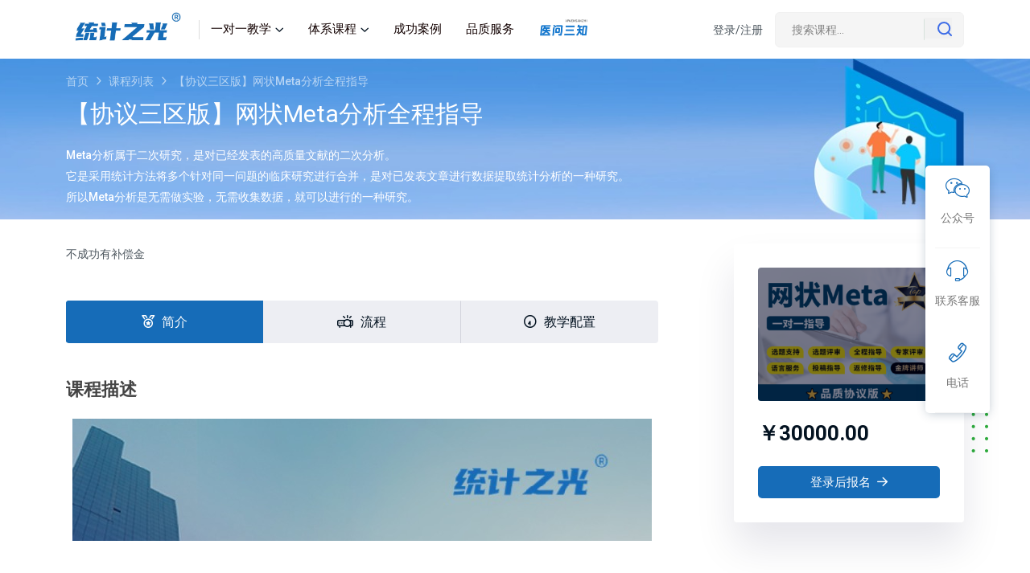

--- FILE ---
content_type: text/html; charset=UTF-8
request_url: https://www.statray.cn/course/detail/47
body_size: 11072
content:
<!doctype html>
<html class="no-js" lang="zh">
<head>
    <meta charset="utf-8">
    <meta http-equiv="x-ua-compatible" content="ie=edge">
    <title>【协议三区版】网状Meta分析全程指导 - 统计之光</title>
    <meta name="keywords" content="Meta分析,教学指导,1v1,1对1">
    <meta name="description" content="Meta分析属于二次研究，是对已经发表的高质量文献的二次分析。
它是采用统计方法将多个针对同一问题的临床研究进行合并，是对已发表文章进行数据提取统计分析的一种研究。
所以Meta分析是无需做实验，无需收集数据，就可以进行的一种研究。">
    <meta name="viewport" content="width=device-width, initial-scale=1">
    <meta name="csrf-token" content="6UhfTDOgm8eAszdQMB6a7xM3YfoabNgj9VaBpZCf">
    <!-- Place favicon.ico in the root directory -->
    <link rel="shortcut icon" type="image/x-icon" href="/assets/img/favicon.png">

    <!-- CSS here -->
    <link rel="stylesheet" href="/assets/css/bootstrap.css">
    <link rel="stylesheet" href="/assets/css/meanmenu.css">
    <link rel="stylesheet" href="/assets/css/animate.css">
    <link rel="stylesheet" href="/assets/css/owl-carousel.css">
    <link rel="stylesheet" href="/assets/css/swiper-bundle.css">
    <link rel="stylesheet" href="/assets/css/backtotop.css">
    <link rel="stylesheet" href="/assets/css/magnific-popup.css">
    <link rel="stylesheet" href="/assets/css/nice-select.css">
    <link rel="stylesheet" href="/assets/css/font-awesome-pro.css">
    <link rel="stylesheet" href="/assets/css/spacing.css">
    <link rel="stylesheet" href="/assets/css/style.css">
    <link href="/assets/css/sweetalert2.min.css" rel="stylesheet" type="text/css"/>
    <link href="/assets/css/common.css?v=20251029" rel="stylesheet" type="text/css"/>
    <link rel="stylesheet" href="/iconfont/iconfont.css?v=2025070801">
            <script>
var _hmt = _hmt || [];
(function() {
  var hm = document.createElement("script");
  hm.src = "https://hm.baidu.com/hm.js?5d9429320ba6ee0918c9be9630baa2ca";
  var s = document.getElementsByTagName("script")[0]; 
  s.parentNode.insertBefore(hm, s);
})();
</script>
    
    <style>
        .course__title-2 {
            min-height: 56px;
        }

        .course__title-2 a {
            color: #454545;
            font-size: 17px;
        }

        .course__tag-2 a {
            overflow: hidden;
        }
    </style>
</head>
<body>
<script src="/assets/js/vendor/jquery.js"></script>
<!--[if lte IE 9]>
<p class="browserupgrade">You are using an <strong>outdated</strong> browser. Please <a href="https://browsehappy.com/">upgrade
    your browser</a> to improve your experience and security.</p>
<![endif]-->

<!-- back to top start -->





<!-- back to top end -->

<!-- header area start -->
    <header>
        <div id="header-sticky" class="header__area">
            <div class="header__bottom">
                <div class="container">
                    <div class="row align-items-center">
                        <div class="col-xxl-8 col-xl-8 col-lg-9 col-md-6 col-6">
                            <div class="header__bottom-left d-flex align-items-center">
                                <div class="logo">
                                    <a href="/">
                                        <img src="https://cospu.statray.cn/website/static/20240713/e7e29433f02f44e1a266c50a9728a250.png" alt="logo">
                                    </a>
                                </div>
                                <div class="main-menu main-menu-border ml-15 pl-15">
                                    <nav id="mobile-menu">
                                        <ul style="white-space: nowrap;">
                                                                                            <li  class="has-dropdown" >
                                                    <a href="/course/1v1/4" target="_self">一对一教学</a>
                                                                                                            <ul class="submenu">
                                                                                                                            <li><a href="/course/1v1/4" target="_self">Meta分析</a></li>
                                                                                                                            <li><a href="/course/1v1/6" target="_self">临床数据分析</a></li>
                                                                                                                            <li><a href="/course/1v1/5" target="_self">生信分析</a></li>
                                                                                                                            <li><a href="https://www.statray.cn/course/1v1/44" target="_self">护理研究</a></li>
                                                                                                                    </ul>
                                                                                                    </li>
                                                                                            <li  class="has-dropdown" >
                                                    <a href="#" target="_self">体系课程</a>
                                                                                                            <ul class="submenu">
                                                                                                                            <li><a href="/course/public" target="_self">视频课</a></li>
                                                                                                                    </ul>
                                                                                                    </li>
                                                                                            <li >
                                                    <a href="/course-case/list" target="_self">成功案例</a>
                                                                                                    </li>
                                                                                            <li >
                                                    <a href="/serve/list" target="_self">品质服务</a>
                                                                                                    </li>
                                                                                        <li><a href="https://yiwen.statray.cn" target="_blank"><img src="/assets/img/other/yiwen.png" style="height: 26px;" alt="" /></a></li>
                                        </ul>
                                    </nav>
                                </div>
                            </div>
                        </div>
                        <div class="col-xxl-4 col-xl-4 col-lg-3 col-md-6 col-6">
                            <div class="header__bottom-right d-flex justify-content-end align-items-center pl-30">
                                                                    <a href="https://www.statray.cn/user/login" style="width: 64px;">
                                        登录/注册
                                    </a>
                                                                <div class="header__search header__search-2 d-none d-xl-block">
                                    <form action="https://www.statray.cn/course/search">
                                        <div class="header__search-input">
                                            <input type="text" name="keyword" placeholder="搜索课程...">
                                            <button class="header__search-btn">
                                                <svg width="18" height="18" viewBox="0 0 18 18" fill="none"
                                                     xmlns="http://www.w3.org/2000/svg">
                                                    <path
                                                        d="M8.11111 15.2222C12.0385 15.2222 15.2222 12.0385 15.2222 8.11111C15.2222 4.18375 12.0385 1 8.11111 1C4.18375 1 1 4.18375 1 8.11111C1 12.0385 4.18375 15.2222 8.11111 15.2222Z"
                                                        stroke="#3D6CE7" stroke-width="2" stroke-linecap="round"
                                                        stroke-linejoin="round"/>
                                                    <path d="M17 17L13.1333 13.1333" stroke="#3D6CE7" stroke-width="2"
                                                          stroke-linecap="round" stroke-linejoin="round"/>
                                                </svg>
                                            </button>
                                        </div>
                                    </form>
                                </div>
                                <div class="header__hamburger ml-20 d-xl-none">
                                    <button type="button" data-bs-toggle="modal" data-bs-target="#offcanvasmodal"
                                            class="hamurger-btn">
                                        <span></span>
                                        <span></span>
                                        <span></span>
                                    </button>
                                </div>
                            </div>
                        </div>
                    </div>
                </div>
            </div>
        </div>
    </header>
<!-- header area end -->

<!-- offcanvas area start -->
<div class="offcanvas__area">
    <div class="modal fade" id="offcanvasmodal" tabindex="-1" aria-labelledby="offcanvasmodal" aria-hidden="true">
        <div class="modal-dialog">
            <div class="modal-content">
                <div class="offcanvas__wrapper">
                    <div class="offcanvas__content">
                        <div class="offcanvas__top mb-40 d-flex justify-content-between align-items-center">
                            <div class="offcanvas__logo logo">
                                <a href="/">
                                    <img src="https://cospu.statray.cn/website/static/20240713/e7e29433f02f44e1a266c50a9728a250.png" alt="logo">
                                </a>
                            </div>
                            <div class="offcanvas__close">
                                <button class="offcanvas__close-btn" data-bs-toggle="modal"
                                        data-bs-target="#offcanvasmodal">
                                    <i class="fal fa-times"></i>
                                </button>
                            </div>
                        </div>
                        <div class="offcanvas__search mb-25">
                            <form action="https://www.statray.cn/course/search">
                                <input type="text" name="keyword" placeholder="搜索课程...">
                                <button type="submit"><i class="far fa-search"></i></button>
                            </form>
                        </div>
                        <div class="mobile-menu fix"></div>
                        <div class="offcanvas__contact mt-30 mb-20">
                            <h4>联系我们</h4>
                            <ul>
                                <li class="d-flex align-items-center">
                                    <div class="offcanvas__contact-icon mr-15">
                                        <i class="far fa-phone"></i>
                                    </div>
                                    <div class="offcanvas__contact-text">
                                        <a href="tel:16621101888">16621101888</a>
                                    </div>
                                </li>
                            </ul>
                        </div>
                    </div>
                </div>
            </div>
        </div>
    </div>
</div>
<!-- offcanvas area end -->
<div class="body-overlay"></div>
<!-- offcanvas area end -->


    <style>
        .course__tab-2 .nav-tabs .nav-item {
            width: 33.33%;
        }

        .page__title-content .breadcrumb__title-2 {
            font-size: 25px;
        }

        #courseTabContent .course__description h3 {
            color: #454545;
            font-size: 22px;
        }
        .pulse-btn {
            all: unset;
        }
        .pulse-btn:hover {
            all: unset;
        }
        .breadcrumb__list-2 span{
            color: hsla(0, 0%, 100%, .6) !important;
        }
        .breadcrumb__title{
            font-size: 30px;
        }
    </style>

    <main>

        <!-- breadcrumb area start -->
        <section class="breadcrumb__area include-bg breadcrumb__overlay" style="height: 200px;display: flex;align-items: center;" data-background="/assets/img/breadcrumb/breadcrumb-bg-1.jpg">
            <div class="container">
                <div class="row">
                    <div class="col-xxl-12">
                        <div class="breadcrumb__content p-relative z-index-1">
                            <div class="breadcrumb__list breadcrumb__list-2 mb-10">
                                <span><a href="/">首页</a></span>
                                <span class="dvdr"><i class="fa-regular fa-angle-right"></i></span>
                                <span><a href="/course/1v1/4 ">课程列表</a></span>
                                <span class="dvdr"><i class="fa-regular fa-angle-right"></i></span>
                                <span>【协议三区版】网状Meta分析全程指导</span>
                            </div>
                            <h3 class="breadcrumb__title mb-20">【协议三区版】网状Meta分析全程指导</h3>
                            <div class="breadcrumb__list">
                                <span style="font-size: 14px">Meta分析属于二次研究，是对已经发表的高质量文献的二次分析。<br/>它是采用统计方法将多个针对同一问题的临床研究进行合并，是对已发表文章进行数据提取统计分析的一种研究。<br/>所以Meta分析是无需做实验，无需收集数据，就可以进行的一种研究。</span>
                            </div>
                        </div>
                    </div>
                </div>
            </div>
        </section>
        <!-- breadcrumb area end -->


        <!-- course area start -->
        <section class="course__area pt-30 pb-90">
            <div class="container">
                <div class="row">
                    <div class="col-xxl-8 col-xl-8 col-lg-8">
                        <div class="course__wrapper">





















                                <div class="course__tab-2 mb-45">不成功有补偿金</div>
                            <div class="course__tab-2 mb-45">
                                <ul class="nav nav-tabs" id="courseTab" role="tablist">
                                    <li class="nav-item" role="presentation">
                                        <button class="nav-link active " id="description-tab" data-bs-toggle="tab"
                                                data-bs-target="#description" type="button" role="tab"
                                                aria-controls="description" aria-selected="true"><i
                                                class="fa-regular fa-medal"></i> <span>简介</span></button>
                                    </li>
                                                                            <li class="nav-item" role="presentation">
                                            <button class="nav-link" id="process-tab" data-bs-toggle="tab"
                                                    data-bs-target="#process" type="button" role="tab" aria-controls="process"
                                                    aria-selected="false"><i class="fa-regular fa-projector"></i>
                                                <span>流程</span></button>
                                        </li>
                                                                        <li class="nav-item" role="presentation">
                                        <button class="nav-link" id="review-tab" data-bs-toggle="tab"
                                                data-bs-target="#review" type="button" role="tab" aria-controls="review"
                                                aria-selected="false"><i class="fa-regular fa-clock-seven-thirty"></i>
                                            <span>教学配置</span></button>
                                    </li>
                                </ul>
                            </div>
                            <div class="course__tab-content mb-95">
                                <div class="tab-content" id="courseTabContent">
                                    <div class="tab-pane fade show active " id="description" role="tabpanel" aria-labelledby="description-tab">
                                        <div class="course__description">
                                            <h3>课程描述</h3>

                                            <iframe class="mb-40 iframe-content" id="courseContent"></iframe>
                                                                                                                                                                                </div>
                                    </div>
                                                                            <div class="tab-pane fade" id="process" role="tabpanel" aria-labelledby="process-tab">
                                            <div class="white-bg">
                                                <div class="table-content table-responsive">
                                                    <table class="table">
                                                        <thead>
                                                        <tr style="background-color: #f3f4f8;">
                                                            <th class="product-thumbnail" style="width: 24%">步骤</th>
                                                            <th class="cart-product-name" style="width: 38%">指导内容</th>
                                                            <th class="product-price" style="width: 38%">预计产出</th>
                                                        </tr>
                                                        </thead>
                                                        <tbody>
                                                                                                                    <tr>
                                                                <td class="product-thumbnail">选题</td>
                                                                <td class="product-name">与学员沟通研究方向和想法并评估可行性</td>
                                                                <td class="product-price">与学员共同确立选题及研究方案</td>
                                                            </tr>
                                                                                                                    <tr>
                                                                <td class="product-thumbnail">文献检索教学</td>
                                                                <td class="product-name">数据库检索</td>
                                                                <td class="product-price">Endnote格式的检索结果</td>
                                                            </tr>
                                                                                                                    <tr>
                                                                <td class="product-thumbnail">文献筛选教学</td>
                                                                <td class="product-name">基于Endnote进行文献初筛和复筛</td>
                                                                <td class="product-price">确定纳入的文献</td>
                                                            </tr>
                                                                                                                    <tr>
                                                                <td class="product-thumbnail">数据提取教学</td>
                                                                <td class="product-name">提取并整理基线、结局指标</td>
                                                                <td class="product-price">用于统计分析的全部数据</td>
                                                            </tr>
                                                                                                                    <tr>
                                                                <td class="product-thumbnail">统计分析</td>
                                                                <td class="product-name">应用统计软件进行分析</td>
                                                                <td class="product-price">结果图表</td>
                                                            </tr>
                                                                                                                    <tr>
                                                                <td class="product-thumbnail">结果解读</td>
                                                                <td class="product-name">对统计结果进行解释</td>
                                                                <td class="product-price">思路梳理</td>
                                                            </tr>
                                                                                                                    <tr>
                                                                <td class="product-thumbnail">写作框架指导</td>
                                                                <td class="product-name">规范性写作内容教学</td>
                                                                <td class="product-price">初稿-指导修改-终稿</td>
                                                            </tr>
                                                                                                                    <tr>
                                                                <td class="product-thumbnail">文章专家评审-质量提升</td>
                                                                <td class="product-name">为文章提供修改意见和全文批注，使研究设计更加具有科学性</td>
                                                                <td class="product-price">评审报告以及全文评注</td>
                                                            </tr>
                                                                                                                    <tr>
                                                                <td class="product-thumbnail">语言翻译</td>
                                                                <td class="product-name">专业语言编辑老师将中文稿翻译为英文</td>
                                                                <td class="product-price">英文稿</td>
                                                            </tr>
                                                                                                                    <tr>
                                                                <td class="product-thumbnail">母语润色</td>
                                                                <td class="product-name">专业语言编辑老师将英文稿进行深度润色</td>
                                                                <td class="product-price">深度润色后的英文稿</td>
                                                            </tr>
                                                                                                                    <tr>
                                                                <td class="product-thumbnail">稿件降重</td>
                                                                <td class="product-name">专业语言编辑老师将英文稿进行深度降重（20%以下）</td>
                                                                <td class="product-price">重复率低于20%的文章定稿</td>
                                                            </tr>
                                                                                                                    <tr>
                                                                <td class="product-thumbnail">个性化选刊投稿</td>
                                                                <td class="product-name">向学员采集选刊条件后结合稿件进行期刊挑选/指导投稿</td>
                                                                <td class="product-price">稿件顺利投出</td>
                                                            </tr>
                                                                                                                    <tr>
                                                                <td class="product-thumbnail">返修指导</td>
                                                                <td class="product-name">结合审稿意见指导学员返修</td>
                                                                <td class="product-price">返修后稿件</td>
                                                            </tr>
                                                                                                                </tbody>
                                                    </table>
                                                </div>
                                            </div>
                                        </div>
                                                                        <div class="tab-pane fade" id="review" role="tabpanel" aria-labelledby="review-tab">
                                        <div class="white-bg">
                                                                                            <div class="profile__info-item">
                                                    <div>
                                                        <img src="https://cospu.statray.cn/website/static/20250514/78c0bf984fca34194443cc2304d26942.jpg">
                                                        <h4>业务老师</h4>
                                                    </div>
                                                    <p>提供售前课程咨询服务，帮助客户选择合适的项目，全程跟进服务进度</p>
                                                </div>
                                                                                            <div class="profile__info-item">
                                                    <div>
                                                        <img src="https://cospu.statray.cn/website/static/20250514/f9be16b560ca18020e61610463ac067a.jpg">
                                                        <h4>教务老师</h4>
                                                    </div>
                                                    <p>对接及安排约课事宜，督促学员推进项目进度，监督授课</p>
                                                </div>
                                                                                            <div class="profile__info-item">
                                                    <div>
                                                        <img src="https://cospu.statray.cn/website/static/20250514/e875fef2065bdafb7d8a5cd90eaab4de.jpg">
                                                        <h4>授课老师</h4>
                                                    </div>
                                                    <p>一对一授课指导，手把手教学实操，把控质量，全程答疑协助，使用腾讯会议远程直播，定制教学</p>
                                                </div>
                                                                                            <div class="profile__info-item">
                                                    <div>
                                                        <img src="https://cospu.statray.cn/website/static/20250514/fbc0eee4021709b3984b5fb7bf604791.jpg">
                                                        <h4>语言编辑</h4>
                                                    </div>
                                                    <p>负责提供文稿的全文翻译/润色/降重，保障达到期刊所需的语言要求</p>
                                                </div>
                                                                                            <div class="profile__info-item">
                                                    <div>
                                                        <img src="https://cospu.statray.cn/website/static/20250514/620f6b35ff573fdbba8cd83f41b38d71.jpg">
                                                        <h4>投稿编辑</h4>
                                                    </div>
                                                    <p>指导学员选择合适期刊，推荐候选列表，解读期刊投稿指南，协助完成投前准备包括格式排版整理，远程指导投稿</p>
                                                </div>
                                                                                            <div class="profile__info-item">
                                                    <div>
                                                        <img src="https://cospu.statray.cn/website/static/20250514/2ca0cbd175bb10b5b6e37608e298f1aa.jpg">
                                                        <h4>项目主管/助理</h4>
                                                    </div>
                                                    <p>安排指导老师，以及项目全程的问题协助处理</p>
                                                </div>
                                                                                            <div class="profile__info-item">
                                                    <div>
                                                        <img src="https://cospu.statray.cn/website/static/20250514/e8093326c5e69d7b967c07c626d99350.jpg">
                                                        <h4>质控</h4>
                                                    </div>
                                                    <p>全程监督和把控项目的推进与服务质量</p>
                                                </div>
                                                                                    </div>
                                    </div>
                                </div>
                            </div>
                            <div class="course__related">
                                <div class="row">
                                    <div class="col-xxl-12">
                                        <div class="section__title-wrapper mb-40">
                                            <h2 class="section__title">相关课程</h2>
                                            
                                        </div>
                                    </div>
                                </div>
                                <div class="row">
                                    <div class="col-xxl-12">
                                        <div class="course__slider swiper-container pb-60">
                                            <div class="swiper-wrapper">
                                                                                                    <div
                                                        class="course__item-2 swiper-slide transition-3 white-bg mb-30 fix">
                                                        <div class="course__thumb-2 w-img fix">
                                                            <a href="https://www.statray.cn/course/detail/110">
                                                                <img src="https://cospu.statray.cn/website/static/20250815/5eaaccf5ffcfa0167b54ce56bdfc0c63.png" alt="【标准版】基于放射组学/影像学/机器学习/预测模型的Meta分析全程指导">
                                                            </a>
                                                        </div>
                                                        <div class="course__content-2">
                                                            <div class="course__top-2 d-flex align-items-center justify-content-between">
                                                                <div class="course__tag-2">
                                                                                                                                            <a href="#">Meta分析全程1V1教学指导</a>
                                                                                                                                            <a href="#">高阶Meta</a>
                                                                                                                                                                                                        </div>
                                                            </div>
                                                            <div class="course__top-2 d-flex align-items-center justify-content-between">
                                                                <div class="course__price-2">
                                                                                                                                                                                                                        <span>￥20000.00</span>
                                                                            <div class="old-price">
                                                                                ￥52199.00
                                                                            </div>
                                                                                                                                                                                                            </div>
                                                                <div class="student">
                                                                    <i class="iconfont icon-student" style="padding-right: 3px"></i>
                                                                    4475
                                                                </div>
                                                            </div>
                                                            <h3 class="course__title-2 two-row-ellipsis" style="height: 56px">
                                                                <a href="https://www.statray.cn/course/detail/110">【标准版】基于放射组学/影像学/机器学习/预测模型的Meta分析全程指导</a>
                                                            </h3>
                                                        </div>
                                                    </div>
                                                                                                    <div
                                                        class="course__item-2 swiper-slide transition-3 white-bg mb-30 fix">
                                                        <div class="course__thumb-2 w-img fix">
                                                            <a href="https://www.statray.cn/course/detail/46">
                                                                <img src="https://cospu.statray.cn/website/static/912bfd6150bbe3da0cf44a5410112fd1.png" alt="【纯学版】网状Meta分析全程指导">
                                                            </a>
                                                        </div>
                                                        <div class="course__content-2">
                                                            <div class="course__top-2 d-flex align-items-center justify-content-between">
                                                                <div class="course__tag-2">
                                                                                                                                            <a href="#">Meta分析全程1V1教学指导</a>
                                                                                                                                            <a href="#">网状Meta</a>
                                                                                                                                                                                                        </div>
                                                            </div>
                                                            <div class="course__top-2 d-flex align-items-center justify-content-between">
                                                                <div class="course__price-2">
                                                                                                                                                                                                                        <span>￥10000.00</span>
                                                                            <div class="old-price">
                                                                                ￥13000.00
                                                                            </div>
                                                                                                                                                                                                            </div>
                                                                <div class="student">
                                                                    <i class="iconfont icon-student" style="padding-right: 3px"></i>
                                                                    4475
                                                                </div>
                                                            </div>
                                                            <h3 class="course__title-2 two-row-ellipsis" style="height: 56px">
                                                                <a href="https://www.statray.cn/course/detail/46">【纯学版】网状Meta分析全程指导</a>
                                                            </h3>
                                                        </div>
                                                    </div>
                                                                                                    <div
                                                        class="course__item-2 swiper-slide transition-3 white-bg mb-30 fix">
                                                        <div class="course__thumb-2 w-img fix">
                                                            <a href="https://www.statray.cn/course/detail/36">
                                                                <img src="https://cospu.statray.cn/website/static/d8d06f30079353602c2088284f7bb2c7.png" alt="【协议三区版】高阶Meta分析全程指导">
                                                            </a>
                                                        </div>
                                                        <div class="course__content-2">
                                                            <div class="course__top-2 d-flex align-items-center justify-content-between">
                                                                <div class="course__tag-2">
                                                                                                                                            <a href="#">Meta分析全程1V1教学指导</a>
                                                                                                                                            <a href="#">高阶Meta</a>
                                                                                                                                                                                                        </div>
                                                            </div>
                                                            <div class="course__top-2 d-flex align-items-center justify-content-between">
                                                                <div class="course__price-2">
                                                                                                                                                                                                                        <span>￥30000.00</span>
                                                                            <div class="old-price">
                                                                                ￥59199.00
                                                                            </div>
                                                                                                                                                                                                            </div>
                                                                <div class="student">
                                                                    <i class="iconfont icon-student" style="padding-right: 3px"></i>
                                                                    4475
                                                                </div>
                                                            </div>
                                                            <h3 class="course__title-2 two-row-ellipsis" style="height: 56px">
                                                                <a href="https://www.statray.cn/course/detail/36">【协议三区版】高阶Meta分析全程指导</a>
                                                            </h3>
                                                        </div>
                                                    </div>
                                                                                                    <div
                                                        class="course__item-2 swiper-slide transition-3 white-bg mb-30 fix">
                                                        <div class="course__thumb-2 w-img fix">
                                                            <a href="https://www.statray.cn/course/detail/34">
                                                                <img src="https://cospu.statray.cn/website/static/ffffcb67b8cfed983069bfe86f21b5ea.png" alt="【纯学版】常规Meta分析全程指导">
                                                            </a>
                                                        </div>
                                                        <div class="course__content-2">
                                                            <div class="course__top-2 d-flex align-items-center justify-content-between">
                                                                <div class="course__tag-2">
                                                                                                                                            <a href="#">Meta分析全程1V1教学指导</a>
                                                                                                                                            <a href="#">经典Meta</a>
                                                                                                                                                                                                        </div>
                                                            </div>
                                                            <div class="course__top-2 d-flex align-items-center justify-content-between">
                                                                <div class="course__price-2">
                                                                                                                                                                                                                        <span>￥9000.00</span>
                                                                            <div class="old-price">
                                                                                ￥12000.00
                                                                            </div>
                                                                                                                                                                                                            </div>
                                                                <div class="student">
                                                                    <i class="iconfont icon-student" style="padding-right: 3px"></i>
                                                                    4475
                                                                </div>
                                                            </div>
                                                            <h3 class="course__title-2 two-row-ellipsis" style="height: 56px">
                                                                <a href="https://www.statray.cn/course/detail/34">【纯学版】常规Meta分析全程指导</a>
                                                            </h3>
                                                        </div>
                                                    </div>
                                                                                                    <div
                                                        class="course__item-2 swiper-slide transition-3 white-bg mb-30 fix">
                                                        <div class="course__thumb-2 w-img fix">
                                                            <a href="https://www.statray.cn/course/detail/49">
                                                                <img src="https://cospu.statray.cn/website/static/7550f25617b80cc651788636b3cbe96e.png" alt="【标准版】常规Meta分析全程指导">
                                                            </a>
                                                        </div>
                                                        <div class="course__content-2">
                                                            <div class="course__top-2 d-flex align-items-center justify-content-between">
                                                                <div class="course__tag-2">
                                                                                                                                            <a href="#">Meta分析全程1V1教学指导</a>
                                                                                                                                            <a href="#">经典Meta</a>
                                                                                                                                                                                                        </div>
                                                            </div>
                                                            <div class="course__top-2 d-flex align-items-center justify-content-between">
                                                                <div class="course__price-2">
                                                                                                                                                                                                                        <span>￥12000.00</span>
                                                                            <div class="old-price">
                                                                                ￥15000.00
                                                                            </div>
                                                                                                                                                                                                            </div>
                                                                <div class="student">
                                                                    <i class="iconfont icon-student" style="padding-right: 3px"></i>
                                                                    4475
                                                                </div>
                                                            </div>
                                                            <h3 class="course__title-2 two-row-ellipsis" style="height: 56px">
                                                                <a href="https://www.statray.cn/course/detail/49">【标准版】常规Meta分析全程指导</a>
                                                            </h3>
                                                        </div>
                                                    </div>
                                                                                                    <div
                                                        class="course__item-2 swiper-slide transition-3 white-bg mb-30 fix">
                                                        <div class="course__thumb-2 w-img fix">
                                                            <a href="https://www.statray.cn/course/detail/38">
                                                                <img src="https://cospu.statray.cn/website/static/521a4d128a6be813f9ac669717757435.png" alt="【标准版】网状Meta分析全程指导">
                                                            </a>
                                                        </div>
                                                        <div class="course__content-2">
                                                            <div class="course__top-2 d-flex align-items-center justify-content-between">
                                                                <div class="course__tag-2">
                                                                                                                                            <a href="#">Meta分析全程1V1教学指导</a>
                                                                                                                                            <a href="#">网状Meta</a>
                                                                                                                                                                                                        </div>
                                                            </div>
                                                            <div class="course__top-2 d-flex align-items-center justify-content-between">
                                                                <div class="course__price-2">
                                                                                                                                                                                                                        <span>￥13000.00</span>
                                                                            <div class="old-price">
                                                                                ￥16000.00
                                                                            </div>
                                                                                                                                                                                                            </div>
                                                                <div class="student">
                                                                    <i class="iconfont icon-student" style="padding-right: 3px"></i>
                                                                    4475
                                                                </div>
                                                            </div>
                                                            <h3 class="course__title-2 two-row-ellipsis" style="height: 56px">
                                                                <a href="https://www.statray.cn/course/detail/38">【标准版】网状Meta分析全程指导</a>
                                                            </h3>
                                                        </div>
                                                    </div>
                                                                                            </div>
                                            <!-- Add Pagination -->
                                            <div class="swiper-pagination"></div>
                                        </div>
                                    </div>
                                </div>
                            </div>
                        </div>
                    </div>
                    <div class="col-xxl-4 col-xl-4 col-lg-4">
                        <div class="course__sidebar pl-70 p-relative">
                            <div class="course__shape">
                                <img class="course-dot" src="/assets/img/course/course-dot.png" alt="">
                            </div>
                            <div id="follow-scroll" class="course__sidebar-widget-2 white-bg mb-20">
                                <div class="course__video">
                                    <div class="course__video-thumb w-img mb-25">
                                        <img src="https://cospu.statray.cn/website/static/f4b68f19f289073423fbded439649f7a.png" alt="【协议三区版】网状Meta分析全程指导">
                                    </div>
                                    <div
                                        class="course__video-meta mb-25 d-flex align-items-center justify-content-between">
                                        <div class="course__video-price">
                                            <h5 style="display: block;">
                                                                                                    ￥30000.00
                                                                                            </h5>
                                            <!-- 划线价 -->



                                            <!-- VIP价 -->
                                                                                    </div>





                                    </div>
                                                                        <div class="course__enroll-btn">
                                                                                    <button type="button" class="tp-btn w-100 text-center enroll login-modal"
                                                    data-cid="47"
                                                    data-price="58199.00"
                                            >登录后报名
                                                <i class="far fa-arrow-right"></i>
                                            </button>
                                                                            </div>
                                </div>
                            </div>
                            
                        </div>
                    </div>
                </div>
            </div>
        </section>
        <!-- course area end -->

        <!-- course enroll popup start -->
        <div class="course__popup">
            <!-- Modal -->
            <div class="modal fade" id="course_enroll_modal" tabindex="-1" aria-labelledby="course_enroll_modal"
                 aria-hidden="true">
                <div class="modal-dialog modal-dialog-centered">

                    <div class="modal-content">
                        <div class="modal-header">
                            <h5 class="modal-title">微信扫码支付</h5>
                            <div class="course__popup-close">
                                <button type="button" class="course__popup-close-btn"><i class="fa-light fa-xmark"></i>
                                </button>
                            </div>
                        </div>
                        <div class="course__popup-wrapper p-relative">

                            <div class="course__popup-info text-center">
                                <div class="row gx-3">
                                    <div class="custom-pay-qrcode">
                                        <div class="col-xxl-12">
                                            <img id="payCode" src="" alt="正在努力加载二维码...">
                                        </div>

                                        <div class="col-xxl-12 mt-4">
                                            <div class="course__popup-btn">
                                                <button type="button" class="tp-btn w-100">微信扫码支付 <span id="payMoney">￥0</span></button>
                                                <div class="mt-20">如对课程有疑问，请<a style="color: blue;cursor: pointer;" onclick="showHiddenView('.custom-service-qrcode','.custom-pay-qrcode')">点击此处</a>咨询客服</div>
                                            </div>
                                        </div>
                                    </div>
                                    <div class="custom-service-qrcode" style="display: none">
                                        <div class="col-xxl-12">
                                            <img src="/assets/img/service_qrcode.png" style="width: 250px;" alt="正在努力加载二维码...">
                                        </div>

                                        <div class="col-xxl-12 mt-4">
                                            <div class="course__popup-btn">
                                                <button type="button" class="tp-btn w-100">微信扫码联系客服</button>
                                                <div class="mt-20"><a style="color: blue;cursor: pointer;" onclick="showHiddenView('.custom-pay-qrcode','.custom-service-qrcode')">点击此处</a>返回支付</div>
                                            </div>
                                        </div>
                                    </div>

                                </div>
                            </div>
                        </div>
                    </div>
                </div>
            </div>
        </div>
        <!-- course enroll popup end -->

        <!-- course enroll popup start -->
        <div class="course__popup">
            <!-- Modal -->
            <div class="modal fade" id="course_close_pay_modal" tabindex="-1" aria-labelledby="course_enroll_modal"
                 aria-hidden="true">
                <div class="modal-dialog modal-dialog-centered">

                    <div class="modal-content">
                        <div class="modal-header">
                            <h5 class="modal-title">联系我们</h5>
                            <div class="course__popup-close">
                                <button type="button" class="course__popup-close-btn"><i class="fa-light fa-xmark"></i>
                                </button>
                            </div>
                        </div>
                        <div class="course__popup-wrapper p-relative">

                            <div class="course__popup-info text-center">
                                <div class="row gx-3">

                                    <div class="col-xxl-12">
                                        <img id="close_pay_img" style="width: 100%"
                                             src="" alt="正在努力加载二维码...">
                                    </div>

                                    <div class="col-xxl-12 mt-10">
                                        <div class="course__popup-btn">
                                            <div id="close_pay_content"></div>
                                        </div>
                                    </div>
                                </div>
                            </div>
                        </div>
                    </div>
                </div>
            </div>
        </div>
        <!-- course enroll popup end -->

        <!-- course enroll popup start -->
        <div class="course__popup">
            <!-- Modal -->
            <div class="modal fade" id="course_login_modal" tabindex="-1" aria-labelledby="course_login_modal"
                 aria-hidden="true">
                <div class="modal-dialog modal-dialog-centered">

                    <div class="modal-content">
                        <div class="modal-header">
                            <h5 class="modal-title">登录</h5>
                            <div class="course__popup-close">
                                <button type="button" class="course__popup-close-btn"><i class="fa-light fa-xmark"></i>
                                </button>
                            </div>
                        </div>
                        <div class="course__popup-wrapper p-relative">

                            <div class="course__popup-info text-center">
                                <div class="row gx-3">
                                    <div class="sign__form" id="login_account">
                                        <form action="#" id="loginForm">
                                            <div class="sign__input-wrapper mb-25">
                                                <h5 style="text-align: left;">账号</h5>
                                                <div class="sign__input">
                                                    <input type="text" required name="account" placeholder="请输入手机号码/邮箱地址">
                                                    <i class="fal fa-envelope"></i>
                                                </div>
                                            </div>
                                            <div class="sign__input-wrapper mb-10">
                                                <h5 style="text-align: left;">密码</h5>
                                                <div class="sign__input">
                                                    <input type="password" required name="password" placeholder="请输入密码">
                                                    <i class="fal fa-lock"></i>
                                                </div>
                                            </div>
                                            <button class="tp-btn  w-100"> <span></span> 登录</button>
                                            <div class="sign__new text-center mt-20">
                                                <p>或者<a href="javascript:" class="change_code_login">微信扫码登录</a>, 还没有账号? <a href="javascript:" class="change_code_login" target="_blank">马上注册</a></p>
                                            </div>
                                        </form>
                                    </div>
                                    <div class="sign__form" id="login_code" style="display: none">
                                        <form action="#">
                                            <img id="loginCode"
                                                 src="" style="width: 100%" alt="正在努力加载二维码...">
                                            <input type="hidden" id="ticket" value="">
                                            <button class="tp-btn w-100" type="button"> <span></span> 微信扫码登录</button>
                                            <div class="sign__new text-center mt-20">
                                                <p>已有账号? <a href="javascript:" id="change_account_login">用账号登录</a></p>
                                            </div>
                                        </form>
                                    </div>
                                </div>
                            </div>
                        </div>
                    </div>
                </div>
            </div>
        </div>
        <!-- course enroll popup end -->

        
    </main>
    <style>
        .iframe-content{
            width: 100%;
        }
        .profile__info-item{
            padding: 20px 0;
        }
        .profile__info-item div{
            display: flex;
            gap: 20px;
            align-items: center;
            margin-bottom: 20px;
        }
        .profile__info-item img{
            width: 40px;
            height: 40px;
            border-radius: 50%;
        }
        .profile__info-item p{
            margin-bottom: 0;
            white-space: pre-wrap;
            line-height: 20px;
        }
        .profile__info-item h4{
            font-size: 20px;
        }
        .table-content table{
            text-align: left;
        }
        .table-content table thead th{
            font-size: 16px;
            padding: 20px 10px;
        }
    </style>
<style>
    @media screen and (max-width: 1200px) {
        .floating-sidebar {
            display: none;
        }
    }
    .floating-sidebar{
        position: fixed;
        top: 50%;
        -webkit-transform: translateY(-50%);
        -ms-transform: translateY(-50%);
        transform: translateY(-50%);
        right: 50px;
        z-index: 100;
        background: #fff;
        -webkit-box-shadow: 0 2px 13px -2px rgba(24,57,85,0.30);
        box-shadow: 0 2px 13px -2px rgba(24,57,85,0.30);
        border-radius: 5px;
        padding: 0 12px;
    }
    .sidebar-item{
        padding: 13px 0 24px 0;
        font-size: 14px;
        text-align: center;
        position: relative;
        color: #777777;
    }
    .sidebar-underline{
        border-bottom: 1px solid #f5f5f5;
    }
    .sidebar-icon i{
        font-size: 30px;
        color: var(--tp-theme-1);
    }
    .floating-sidebar .sidebar-item .sidebar-child{
        padding-right: 28px;
        display: inline-block;
        position: absolute;
        top: 50%;
        -webkit-transform: translateY(-50%);
        -ms-transform: translateY(-50%);
        transform: translateY(-50%);
        right: 50px;
        opacity: 0;
        visibility: hidden;
    }
    .floating-sidebar .sidebar-item .sidebar-child-main{
        position: relative;
        padding: 10px;
        border-radius: 5px;
        background: #fff;
        -webkit-box-shadow: 0 2px 18px 0 hsla(0,0%,60%,.28);
        box-shadow: 0 2px 18px 0 hsla(0,0%,60%,.28);
    }
    .floating-sidebar .sidebar-item .sidebar-child-main:before{
        content: "";
        display: block;
        position: absolute;
        top: 50%;
        left: 100%;
        -webkit-transform: translateY(-3px);
        -ms-transform: translateY(-3px);
        transform: translateY(-3px);
        border: 6px solid rgba(0,0,0,0);
        border-left-color: #fff;
    }
    .sidebar-child{
        font-size: 12px;
    }
    .floating-sidebar .sidebar-item:hover .sidebar-child
    {
        opacity: 1;
        transition: opacity .3s .3s, visibility .6s;
        animation: control-pointer .6s;
        visibility: unset;
    }
</style>
<div class="floating-sidebar">
    <div class="sidebar-item sidebar-underline">
        <div class="sidebar-icon mb-5"><i class="iconfont icon-weixin1"></i></div>
        <div>公众号</div>
        <div class="sidebar-child">
            <div class="sidebar-child-main">
                <img width="140px" src="https://cospu.statray.cn/website/static/20240713/411735c3b894c2bb294eab200b5af2d9.jpg" />
                <div>公众号二维码</div>
            </div>
        </div>
    </div>
    <div class="sidebar-item">
        <div class="sidebar-icon mb-5"><i class="iconfont icon-kefu"></i></div>
        <div>联系客服</div>
        <div class="sidebar-child">
            <div class="sidebar-child-main">
                <img width="140px" src="https://cospu.statray.cn/website/static/20250707/dc4b767812bcf6eb073a8b4c27f03e08.png" />
                <div>客服二维码</div>
            </div>
        </div>
    </div>
    <div class="sidebar-item sidebar-underline">
        <div class="sidebar-icon mb-5"><i class="iconfont icon-dianhua"></i></div>
        <div>电话</div>
        <div class="sidebar-child">
            <div class="sidebar-child-main">
                <div style="padding: 10px 15px">
                    <a href="http://wpa.qq.com/msgrd?v=3&amp;uin=406021461&amp;site=qq&amp;menu=yes" target="_blank">
                        <i class="iconfont icon-dianhua mr-10"></i>16621101888
                    </a>
                </div>
            </div>
        </div>
    </div>
</div>
<!-- footer area start -->
<footer>
    <div class="footer__area">
























































































        <div class="footer__bottom grey-bg-4">
            <div class="container">
                <div class="footer__bottom-inner">
                    <div class="row">
                        <div class="col-xxl-12">
                            <div class="footer__copyright text-center">
                                <p><a href="https://beian.miit.gov.cn" target="_blank"
   style="color:#0d6efd;">蜀ICP备2022024785号-2</a> 沿长科技（成都）有限公司 版权所有<br/><span
    style='margin-right: 10px;padding-right: 10px;border-right: 1px solid var(--tp-text-9);'>互联网药品信息服务资格证书：川-经营性-2023-001号</span>
<span style='margin-right: 10px;padding-right: 10px;border-right: 1px solid var(--tp-text-9);'>增值电信业务经营许可证：川B2-20230427</span>
<span>出版物经营许可证：新出发蓉零字第GX-B092号</span>
<br/>
<span style='margin-right: 10px;padding-right: 10px;border-right: 1px solid var(--tp-text-9);'>第二类医疗器械经营备案凭证：川蓉药监械经营备20254283号</span>
<span>广播电视节目制作经营许可证：川字第20413号</span>
<br/>
<span style='margin-right: 10px;padding-right: 10px;border-right: 1px solid var(--tp-text-9);'>质量管理体系认证：E25Q28122ROM</span>
<span>信息安全管理体系认证：E25ISMS0190ROM</span></p>
                            </div>
                        </div>
                    </div>
                </div>
            </div>
        </div>
    </div>
</footer>
<!-- footer area end -->

<!-- JS here -->
<script src="/assets/js/vendor/waypoints.js"></script>
<script src="/assets/js/bootstrap-bundle.js"></script>
<script src="/assets/js/jquery.cookie.js"></script>
<script src="/assets/js/meanmenu.js"></script>
<script src="/assets/js/swiper-bundle.js"></script>
<script src="/assets/js/owl-carousel.js"></script>
<script src="/assets/js/magnific-popup.js"></script>
<script src="/assets/js/parallax.js"></script>
<script src="/assets/js/backtotop.js"></script>
<script src="/assets/js/nice-select.js"></script>
<script src="/assets/js/counterup.js"></script>
<script src="/assets/js/count.js"></script>
<script src="/assets/js/wow.js"></script>
<script src="/assets/js/isotope-pkgd.js"></script>
<script src="/assets/js/imagesloaded-pkgd.js"></script>
<script src="/assets/js/ajax-form.js"></script>
<script src="/assets/js/sweetalert2.min.js"></script>
<script src="/assets/js/main.js"></script>
<script src="/assets/js/msg.js"></script>
<script src="/assets/js/request.js"></script>
<script src="/assets/js/jsrender.min.js"></script>
<script src="/assets/js/website.js?v=2025070801"></script>

<script src="/xmselect/xm-select.js"></script>
    <script>
        var getWidth = $("#follow-scroll").width()
        var element = document.getElementById('follow-scroll');

        function showHiddenView(show,hidden){
            $(show).show();
            $(hidden).hide();
        }

        window.onscroll = function() {
            // let rect = element.getBoundingClientRect();
            if (window.innerWidth >= 1170) {
                // 获取当前滚动的垂直距离（轴）
                let scrollPosition = window.scrollY || document.documentElement.scrollTop;
                // 浏览器高度
                let windowHeight = window.innerHeight;
                // 元素高度
                let divBottom = element.offsetTop + element.offsetHeight;
                // console.log(scrollPosition + windowHeight + 60 , divBottom + 395)
                // if (scrollPosition + windowHeight + 60 >= divBottom + 395) {
                if (scrollPosition >= 200) {
                    element.style.position = 'fixed';
                    element.style.width = (getWidth + 60) + 'px'
                    // element.style.bottom = '60px';
                    element.style.top = '98px';
                } else {
                    element.style.position = 'relative';
                    element.style.top = 0;
                }

            }
        }

        $("#courseContent").contents().find('body').html(`<div id="contentContent"><p><img class="" style="padding: 0px; text-underline-position: under; max-width: 100%; box-sizing: border-box !important; overflow-wrap: break-word !important; white-space: normal; margin: 0px; height: auto !important; vertical-align: middle !important; color: #000000; font-family: -apple-system-font, 'PingFang SC', Helvetica, 'Microsoft YaHei', Arial, sans-serif; font-size: 16px; font-style: normal; font-variant-ligatures: normal; font-variant-caps: normal; font-weight: 400; letter-spacing: normal; orphans: 2; text-align: left; text-indent: 0px; text-transform: none; widows: 2; word-spacing: 0px; -webkit-text-stroke-width: 0px; background-color: #ffffff; text-decoration-thickness: initial; text-decoration-style: initial; text-decoration-color: initial;" title="Meta【协议版】有专家评审.jpg" src="https://wechatapppro-1252524126.cdn.xiaoeknow.com/appksbaw3uw1329/image/b_u_6347dc29dd924_nfyAr6WF/c8mmttmfkjutrx.jpg" alt="image/jpeg" data-material-id="" /></p><div>`)
        $(function() {
            let articleContent = $("#courseContent")
            $(articleContent[0].contentDocument.body).css('width',($("#courseContent").width()-30)+'px')
            $(articleContent[0].contentDocument.body).attr("style", "word-wrap: break-word !important;overflow:hidden;");
            $(articleContent[0].contentDocument.body).find('img').css('max-width','100%')
            setInterval(function() {
                let iframeHeight = $(articleContent[0].contentDocument.body).find("#contentContent").height();
                articleContent.css('height',iframeHeight+100)
            }, 500);
        });
    </script>
</body>
</html>


--- FILE ---
content_type: text/css
request_url: https://www.statray.cn/assets/css/common.css?v=20251029
body_size: 1091
content:
/**
 * 两行显示，超过显示省略号
 */
.two-row-ellipsis {
    overflow: hidden;
    text-overflow: ellipsis;
    display: -webkit-box;
    -webkit-line-clamp: 2; /* 显示两行 */
    -webkit-box-orient: vertical;
}

.student {
    color: white;
    position: absolute;
    bottom: 10px;
    right: 10px;
    padding: 0 8px;
    border-radius: 8px;
    background-color: rgb(0 0 0 / 0.5);
}
.old-price {
    text-decoration: line-through;
    color: var(--tp-text-3);
    font-weight: 500;
    font-size: 14px;
    padding-left: 10px;
    height: 26px;
}
.new-price {
    font-size: 16px;
    font-weight: 800;
    color: var(--tp-theme-1);
}

.iconfont {
    line-height: normal;
}

/* 时间线 */
.customTimeLine{
    display: flex;
    flex-direction: column; /* 关键属性：设置为垂直方向 */
    margin-left: 20px;
    border-top: none;
    border-left: 4px solid #1a81c4;
}
.customTimeLine .item{
    padding: 15px 20px;
    background-color: white;
    border-radius: 5px;
    box-shadow: 0px 1px 2px rgba(12, 20, 15, 0.1);
    position: relative;
    margin: 0 0 20px 30px;
}
.customTimeLine .item:before{
    content: '';
    height: 30px;
    width: 30px;
    border-radius: 50%;
    background: linear-gradient(to bottom, #1a81c4, #13a1af);
    display: block;
    position: absolute;
    top: 0;
    left: -47px;
}
.customTimeLine .date{
    font-size: 18px;
    font-weight: bold;
    margin-right: 10px;
}
.customTimeLine .time-range{
    color: var(--tp-text-6);
}
.customTimeLine .title{
    font-size: 16px;
    font-weight: bold;
}

@media (min-width: 768px) {
    .customTimeLine{
        flex-direction: row;
        margin-left: 0;
        border-top: 4px solid #1a81c4;
        border-left: none;
    }
    .customTimeLine .item{
        width: 25%;
        position: relative;
        margin: 30px 20px 0 0;
    }
    .customTimeLine .item:before{
        content: '';
        height: 30px;
        width: 30px;
        border-radius: 50%;
        background: linear-gradient(to bottom, #1a81c4, #13a1af);
        display: block;
        position: absolute;
        top: -47px;
        left: 0;
    }
}
.multi-line {
    display: -webkit-box;     /* 将对象作为弹性伸缩盒子模型显示 */
    -webkit-box-orient: vertical; /* 设置子元素排列方式 */
    -webkit-line-clamp: 2;    /* 限制显示行数 */
    overflow: hidden;         /* 隐藏溢出内容 */
    text-overflow: ellipsis;  /* 显示省略号 */
    line-height: 1.2em;       /* 行高 */
}

.my-btn {
    font-size: 14px;
    font-weight: 500;
    padding: 4px 24px;
    box-shadow: 0 1px 2px rgba(3, 18, 32, 0.1);
    border-radius: 4px;
    margin: 0 5px 10px 5px;
    display: inline-block;
    border: 0;
    height: auto;
    line-height: unset;
}


--- FILE ---
content_type: text/css
request_url: https://www.statray.cn/iconfont/iconfont.css?v=2025070801
body_size: 1623
content:
@font-face {
  font-family: "iconfont"; /* Project id 4248822 */
  src: url('iconfont.woff2?t=1762853545694') format('woff2'),
       url('iconfont.woff?t=1762853545694') format('woff'),
       url('iconfont.ttf?t=1762853545694') format('truetype');
}

.iconfont {
  font-family: "iconfont" !important;
  font-size: 16px;
  font-style: normal;
  -webkit-font-smoothing: antialiased;
  -moz-osx-font-smoothing: grayscale;
}

.icon-laoshi:before {
  content: "\ebdf";
}

.icon-ziyuan:before {
  content: "\e659";
}

.icon-kongxinquan:before {
  content: "\e665";
}

.icon-refresh-line:before {
  content: "\e651";
}

.icon-zuoye:before {
  content: "\e650";
}

.icon-zanwushipin:before {
  content: "\e6d3";
}

.icon-40401:before {
  content: "\e658";
}

.icon-zhibo1:before {
  content: "\e64f";
}

.icon-suo:before {
  content: "\e645";
}

.icon-icon-person-renwu:before {
  content: "\e644";
}

.icon-shenfenrenzheng:before {
  content: "\e63d";
}

.icon-nianfen:before {
  content: "\e63e";
}

.icon-shipin1:before {
  content: "\e66d";
}

.icon-fufeizixun:before {
  content: "\e638";
}

.icon-16:before {
  content: "\e63b";
}

.icon-mti-jiantouyou:before {
  content: "\e945";
}

.icon-mti-jiantouzuo:before {
  content: "\e948";
}

.icon-mti-shuangjiantouyou:before {
  content: "\e95d";
}

.icon-mti-shuangjiantouzuo:before {
  content: "\e95e";
}

.icon-renzheng:before {
  content: "\e63f";
}

.icon-type:before {
  content: "\e6c0";
}

.icon-bankuai:before {
  content: "\e66c";
}

.icon-shijianriqi_rili_calendar-dot:before {
  content: "\e8a2";
}

.icon-biaoqian:before {
  content: "\e637";
}

.icon-dianjiicon:before {
  content: "\e636";
}

.icon-shangjiantou:before {
  content: "\e63a";
}

.icon-dianzan_kuai:before {
  content: "\ec8c";
}

.icon-shoucang3:before {
  content: "\e635";
}

.icon-wenzhangfenlei:before {
  content: "\e660";
}

.icon-dianzan:before {
  content: "\e634";
}

.icon-huiyuan3:before {
  content: "\e62e";
}

.icon-dingyue:before {
  content: "\e74d";
}

.icon-shoucang2:before {
  content: "\e655";
}

.icon-cellanalysis:before {
  content: "\e641";
}

.icon-a-shichangtiaoyan_huaban1:before {
  content: "\e6bd";
}

.icon-gaoxiao:before {
  content: "\e789";
}

.icon-keyanrenyuan:before {
  content: "\e712";
}

.icon-tingzhi:before {
  content: "\e640";
}

.icon-shangchuanchenggong:before {
  content: "\e672";
}

.icon-setting:before {
  content: "\e630";
}

.icon-shuaxin:before {
  content: "\e69b";
}

.icon-quan:before {
  content: "\e741";
}

.icon-c170jiqiren:before {
  content: "\e622";
}

.icon-zhedie5:before {
  content: "\e649";
}

.icon-zhedie6:before {
  content: "\e64a";
}

.icon-zuozhedie:before {
  content: "\e65e";
}

.icon-youzhedie:before {
  content: "\e65f";
}

.icon-gantanhao-yuankuang:before {
  content: "\e8ec";
}

.icon-blibli:before {
  content: "\e84b";
}

.icon-douyin:before {
  content: "\e621";
}

.icon-xiaohongshu:before {
  content: "\eb79";
}

.icon-zhekou:before {
  content: "\e652";
}

.icon-bofang:before {
  content: "\e66e";
}

.icon-youjian:before {
  content: "\e62c";
}

.icon-xuqiudengji:before {
  content: "\e6f4";
}

.icon-dingwei:before {
  content: "\e619";
}

.icon-zuoyezhidaoshu:before {
  content: "\e61c";
}

.icon-port-chay:before {
  content: "\e76b";
}

.icon-zhichi:before {
  content: "\e76a";
}

.icon-jindu:before {
  content: "\e7b8";
}

.icon-paiban:before {
  content: "\e71b";
}

.icon-pingjia:before {
  content: "\e633";
}

.icon-star:before {
  content: "\e61a";
}

.icon-CAzhengshu:before {
  content: "\e61b";
}

.icon-anquanbaomiyuan:before {
  content: "\e613";
}

.icon-dingzhi:before {
  content: "\e614";
}

.icon-shehuituanti:before {
  content: "\e61e";
}

.icon-fanyi:before {
  content: "\e6ba";
}

.icon-gonggongshuju:before {
  content: "\e623";
}

.icon-shenhe:before {
  content: "\e61d";
}

.icon-youhuiquan:before {
  content: "\e8c0";
}

.icon-bingli:before {
  content: "\e624";
}

.icon-danshujufenxi:before {
  content: "\e632";
}

.icon-yichuanmoren:before {
  content: "\e64c";
}

.icon-zhuanjiazhidao:before {
  content: "\e723";
}

.icon-fuwu:before {
  content: "\e60f";
}

.icon-fuwu1:before {
  content: "\e610";
}

.icon-zuojiantou1:before {
  content: "\e625";
}

.icon-youjiantou1:before {
  content: "\e60e";
}

.icon-zhengshu:before {
  content: "\e669";
}

.icon-anquanbaozhang:before {
  content: "\e88c";
}

.icon-zhanghuyue:before {
  content: "\e6a8";
}

.icon-bi:before {
  content: "\e62b";
}

.icon-yanjing:before {
  content: "\e668";
}

.icon-huojian_mian:before {
  content: "\e631";
}

.icon-linchuangzhenduanicon:before {
  content: "\e60d";
}

.icon-a-faxiandengpao:before {
  content: "\e73c";
}

.icon-bangzhu:before {
  content: "\e609";
}

.icon-tianjiacaidan:before {
  content: "\e620";
}

.icon-icon:before {
  content: "\e643";
}

.icon-tongji:before {
  content: "\e69f";
}

.icon-icon-test:before {
  content: "\e690";
}

.icon-shoucangxiang:before {
  content: "\e60a";
}

.icon-w_luxiang:before {
  content: "\e66f";
}

.icon-huiyuan2:before {
  content: "\e696";
}

.icon-xiangqing:before {
  content: "\e63c";
}

.icon-pdf:before {
  content: "\e740";
}

.icon-file-word:before {
  content: "\e7ba";
}

.icon-yasuobao:before {
  content: "\e64e";
}

.icon-excel:before {
  content: "\e612";
}

.icon-wenjian1:before {
  content: "\e68a";
}

.icon-qiyeweixin:before {
  content: "\e61f";
}

.icon-huiyuan:before {
  content: "\e65d";
}

.icon-huiyuan1:before {
  content: "\e67e";
}

.icon-shipin:before {
  content: "\e608";
}

.icon-jinbi1:before {
  content: "\e606";
}

.icon-zhifubaozhifu:before {
  content: "\e654";
}

.icon-wxpay:before {
  content: "\e611";
}

.icon-queren1:before {
  content: "\e64b";
}

.icon-xingxingtexiao-mix-line:before {
  content: "\e628";
}

.icon-jinbi:before {
  content: "\eb19";
}

.icon-3:before {
  content: "\e605";
}

.icon-duihuanma:before {
  content: "\e618";
}

.icon-changjianwentixiangguanwenti:before {
  content: "\e689";
}

.icon-xingxingkong:before {
  content: "\e664";
}

.icon-wenjian:before {
  content: "\e604";
}

.icon-jiahaoquan:before {
  content: "\e778";
}

.icon-menu-outline:before {
  content: "\e64d";
}

.icon-menu--outline:before {
  content: "\e639";
}

.icon-menu-outline1:before {
  content: "\e646";
}

.icon-close-outline:before {
  content: "\e691";
}

.icon-chaxun:before {
  content: "\e7c7";
}

.icon-jia-yuankuang:before {
  content: "\e8df";
}

.icon-fenxiang:before {
  content: "\e62f";
}

.icon-jubao:before {
  content: "\e648";
}

.icon-like:before {
  content: "\e603";
}

.icon-gengduo1:before {
  content: "\e607";
}

.icon-xiaoxi:before {
  content: "\e62d";
}

.icon-gengduo:before {
  content: "\e602";
}

.icon-tuichu:before {
  content: "\e617";
}

.icon-jia:before {
  content: "\e6a7";
}

.icon-queren:before {
  content: "\e616";
}

.icon-fasong:before {
  content: "\e6cc";
}

.icon-biaoqing:before {
  content: "\e615";
}

.icon-fuzhi:before {
  content: "\ec7a";
}

.icon-zuojiantou:before {
  content: "\e62a";
}

.icon-youjiantou:before {
  content: "\e629";
}

.icon-shanchu:before {
  content: "\e7aa";
}

.icon-bianji:before {
  content: "\e60b";
}

.icon-xingxing1:before {
  content: "\e642";
}

.icon-zuozhe:before {
  content: "\e65b";
}

.icon-yonghu:before {
  content: "\e627";
}

.icon-image:before {
  content: "\e626";
}

.icon-xingxing:before {
  content: "\e870";
}

.icon-shoucang:before {
  content: "\e60c";
}

.icon-shoucang1:before {
  content: "\e663";
}

.icon-lishi:before {
  content: "\e601";
}

.icon-dianhua:before {
  content: "\e600";
}

.icon-kefu:before {
  content: "\e88f";
}

.icon-qq:before {
  content: "\e733";
}

.icon-weixin1:before {
  content: "\e647";
}

.icon-icon_website_huabanfuben:before {
  content: "\e6d7";
}

.icon-student:before {
  content: "\e6d4";
}



--- FILE ---
content_type: application/javascript; charset=utf-8
request_url: https://www.statray.cn/assets/js/request.js
body_size: 447
content:
const request = {
    post: function (url, data, callback, errCallback) {
        request.ajax(url, "POST", data, callback, errCallback);
    },
    jsonPost: function (url, data, callback, errCallback,) {
        request.ajax(url, "POST", JSON.stringify(data), callback, errCallback,'application/json');
    },
    get: function (url, data, callback, errCallback) {
        request.ajax(url, "GET", data, callback, errCallback);
    },
    ajax: function (url, method, data, callback, errCallback,contentType) {
        contentType = contentType || 'application/x-www-form-urlencoded; charset=UTF-8'
        $.ajax({
            url: url,
            type: method,
            contentType: contentType,
            dataType: "json",
            data: data,
            timeout: 10000,
            headers: {
                'X-CSRF-TOKEN': $('meta[name="csrf-token"]').attr('content')
            },
            success: function (res) {
                if (callback !== undefined) {
                    callback(res);
                }
            },
            error: function (res) {
                if (errCallback !== undefined) {
                    errCallback(res);
                }
                msg.error(res.responseJSON.msg)
            }
        });
    }
};


--- FILE ---
content_type: application/javascript; charset=utf-8
request_url: https://www.statray.cn/assets/js/counterup.js
body_size: 676
content:
/*!
* jquery.counterup.js 1.0
*
* Copyright 2013, Benjamin Intal http://gambit.ph @bfintal
* Released under the GPL v2 License
*
* Date: Nov 26, 2013
*/
(function (e) {
    "use strict";
    e.fn.counterUp = function (t) {
        var n = e.extend({time: 400, delay: 10}, t);
        return this.each(function () {
            var t = e(this), r = n, i = function () {
                var e = [], n = r.time / r.delay, i = t.text(), s = /[0-9]+,[0-9]+/.test(i);
                i = i.replace(/,/g, "");
                var o = /^[0-9]+$/.test(i), u = /^[0-9]+\.[0-9]+$/.test(i), a = u ? (i.split(".")[1] || []).length : 0;
                for (var f = n; f >= 1; f--) {
                    var l = parseInt(i / n * f);
                    u && (l = parseFloat(i / n * f).toFixed(a));
                    if (s) while (/(\d+)(\d{3})/.test(l.toString())) l = l.toString().replace(/(\d+)(\d{3})/, "$1,$2");
                    e.unshift(l)
                }
                t.data("counterup-nums", e);
                t.text("0");
                var c = function () {
                    t.text(t.data("counterup-nums").shift());
                    if (t.data("counterup-nums").length) setTimeout(t.data("counterup-func"), r.delay); else {
                        delete t.data("counterup-nums");
                        t.data("counterup-nums", null);
                        t.data("counterup-func", null)
                    }
                };
                t.data("counterup-func", c);
                setTimeout(t.data("counterup-func"), r.delay)
            };
            t.waypoint(i, {offset: "100%", triggerOnce: !0})
        })
    }
})(jQuery);


--- FILE ---
content_type: application/javascript; charset=utf-8
request_url: https://www.statray.cn/assets/js/website.js?v=2025070801
body_size: 3502
content:
/**
 * 保存token
 * @param token
 */
function saveToken(token)
{
    $.cookie('user_token', token, { expires: 1, path: '/' });
}

/**
 * 获取token
 */
function getToken()
{
    let token = $.cookie('user_token')
    if(token){
        return token
    }
    return ''
}

/**
 * 删除token
 */
function removeToken()
{
    $.removeCookie('user_token', { path: '/' });
}
$(document).ready(function () {
    $('#loginForm').submit(function (e) {
        e.preventDefault();
        let data = $('#loginForm').serialize();
        request.post("/user/login", data, function (response) {
            if (response.code === 200) {
                saveToken(response.data.token)
                msg.success("登录成功", function () {
                    let returnUrl = sessionStorage.getItem('returnUrl')
                    if(returnUrl){
                        sessionStorage.removeItem('returnUrl');
                        location.href = returnUrl
                    }else{
                        location.reload()
                    }
                }, '', true)
            } else {
                msg.error(response.msg, null, '', true)
            }
        })
    });


    $('#updatePwdForm').submit(function (e) {
        e.preventDefault();
        let data = $('#updatePwdForm').serialize();
        request.post("/user/update/pwd", data, function (response) {
            msg.success(response.msg)
            if (response.code === 200) {
                location.href = '/user/login';
            }
        })
    });




    $('#commentForm').submit(function (e) {
        e.preventDefault();
        let data = $('#commentForm').serialize();
        request.post("/article/comment", data, function (response) {
            msg.success(response.msg)
            if (response.code === 200) {
                location.reload();
            }
        })
    });

    $('#courseCommentForm').submit(function (e) {
        e.preventDefault();
        let data = $('#courseCommentForm').serialize();
        request.post("/course/comment", data, function (response) {
            msg.success(response.msg)
            if (response.code === 200) {
                location.reload();
            }
        })
    });

    $('.article_replay').click(function () {
        let pid = $(this).data('pid');
        let uid = $(this).data('uid');
        $('input[name="pid"]').val(pid);
        $('input[name="uid"]').val(uid);
    });

    let sendLock = false;
    let sendLockTime = 60;
    let sendBtnObj = $('#sendEmailCode');
    sendBtnObj.click(function () {
        if (sendLock === false) {
            const account = $('input[name="email_account"]').val();
            if (account.length === 0) {
                alert('请输入注册邮箱');
                return false;
            }
            request.post("/user/reg/code", {account}, function (response) {
                if (response.code === 200) {
                    sendLock = true;
                    sendCodeCountDown();
                } else {
                    alert(response.msg)
                }
            })
        }
    });
    function sendCodeCountDown() {
        if (sendLockTime > 0) {
            sendBtnObj.text(`发送验证码(${sendLockTime}S)`);
            sendLockTime--;
            setTimeout(sendCodeCountDown, 1000);
        } else {
            sendLockTime = 60;
            sendLock = false;
            sendBtnObj.text("发送验证码");
        }
    }

    let sendLock2 = false;
    let sendLockTime2 = 60;
    let sendBtnObj2 = $('#sendPhoneCode');
    sendBtnObj2.click(function () {
        if (sendLock2 === false) {
            const account = $('input[name="phone_account"]').val();
            if (account.length === 0) {
                alert('请输入注册手机');
                return false;
            }
            request.post("/user/reg/code", {account}, function (response) {
                if (response.code === 200) {
                    sendLock2 = true;
                    sendCodeCountDown2();
                } else {
                    alert(response.msg)
                }
            })
        }
    });
    function sendCodeCountDown2() {
        if (sendLockTime2 > 0) {
            sendBtnObj2.text(`发送验证码(${sendLockTime2}S)`);
            sendLockTime2--;
            setTimeout(sendCodeCountDown2, 1000);
        } else {
            sendLockTime2 = 60;
            sendLock2 = false;
            sendBtnObj2.text("发送验证码");
        }
    }

    let checkPayCron = null;
    let checkLoginCron = null;

    $('#enroll').click(function () {
        let is_open_pay = $(this).data('is_open_pay');
        if(is_open_pay != 1){
            $('#close_pay_content').text($(this).data('close_pay_content'));
            $('#close_pay_img').attr('src', $(this).data('close_pay_img'));
            $('#course_close_pay_modal').modal('show');
            return false;
        }

        let cid = $(this).data('cid');
        let service = [];
        let price = parseFloat($(this).data('price'));
        $('input[name="service_id"]').each(function () {
            if ($(this).is(":checked")) {
                service.push($(this).val());
                price += parseFloat($(this).data('price'));
            }
        });
        request.post(
            '/course/enroll',
            {course_id: cid, serve_ids: service ? service.join(",") : ''},
            function (response) {
                if (response.code === 200) {
                    if(response.data.type == 1){
                        $('#payMoney').text('￥' + price);
                        $('#payCode').attr('src', '/util/qrcode?url=' + response.data.url);
                        $('#course_enroll_modal').modal('show');
                        console.log(123123)

                        if (checkPayCron !== null) {
                            clearInterval(checkPayCron)
                        }

                        checkPayCron = setInterval(function () {
                            checkPayStatus(response.data.order_id)
                        }, 1500);
                    }else{
                        msg.success("购买成功", function () {
                            location.reload();
                            location.href = '/user/order';
                        })
                    }
                }
            })
    });


    $('#live_code').click(function () {
        $('#course_live_modal').modal('show');
    });

    $('.course__popup-close-btn').click(function () {
        $('.modal').modal('hide');
        if (checkPayCron !== null) {
            clearInterval(checkPayCron)
        }
    });

    $('.open_vip').click(function () {
        let vid = $(this).attr('data-id');
        let price = parseFloat($(this).attr('data-price'));
        request.post(
            '/user/vip',
            {vid: vid},
            function (response) {
                if (response.code === 200) {
                    $('#payMoney').text('￥' + price);
                    $('#payCode').attr('src', '/util/qrcode?url=' + response.data.url);
                    $('#vip_enroll_modal').modal('show');

                    if (checkPayCron !== null) {
                        clearInterval(checkPayCron)
                    }

                    checkPayCron = setInterval(function () {
                        checkPayStatus(response.data.order_id)
                    }, 1500);

                }
            })
    });


    function checkPayStatus(orderId) {
        if(!$("#course_enroll_modal").hasClass('show')){
            clearInterval(checkPayCron)
            return false;
        }
        request.get("/user/order/info", {orderId}, function (response) {
            if (response.code === 200 && response.data.status === 1) {
                clearInterval(checkPayCron)
                msg.success("支付成功", function () {
                    location.reload();
                    // location.href = '/user/order';
                })
            }
        })
    }

    $('.change_code_login').click(function () {
        // if(!$('#ticket').val()){
        //     msg.error('微信二维码获取失败', null, '', true)
        //     return false
        // }
        $('#login_code').show();
        $('#login_account').hide();

        if (checkLoginCron !== null) {
            clearInterval(checkLoginCron)
        }

        if ($('#ticket').val().length === 0) {
            request.get('/user/login/wechat/code', {}, function (response) {
                $('#ticket').val(response.ticket);
                $('#loginCode').attr('src', response.url);

                checkLoginCron = setInterval(function () {
                    checkLoginStatus(response.ticket)
                }, 2000);
            });
        } else {
            checkLoginCron = setInterval(function () {
                checkLoginStatus($('#ticket').val())
            }, 2000);
        }
    });

    $('#change_account_login').click(function () {
        $('#login_code').hide();
        $('#login_account').show();

        if (checkLoginCron !== null) {
            clearInterval(checkLoginCron)
        }
    });

    function checkLoginStatus(state) {
        request.get("/user/login/status", {state}, function (response) {
            if (response.code === 200) {
                if (response.data.status === 1){
                    clearInterval(checkLoginCron)
                    msg.success("登录成功", function () {
                        saveToken(response.data.token)
                        let returnUrl = sessionStorage.getItem('returnUrl')
                        if(returnUrl){
                            sessionStorage.removeItem('returnUrl');
                            location.href = returnUrl
                        }else{
                            location.reload()
                        }
                    }, '', true)
                }
                if (response.data.status === 2){
                    clearInterval(checkLoginCron)
                    location.reload();
                    location.href = '/user/reg';
                    sessionStorage.setItem('openid',response.data.openid)
                }
            }
        })
    }


    $('.nav-tabs .nav-link').click(function (e) {
        e.preventDefault();
        let _that = this;
        $(this).parents('.nav-tabs').find('.nav-link').removeClass('active');
        $(this).addClass('active');
        let href = $(this).attr('href');
        $.get(href, function (response) {
            $(_that).parents('.row').next().find('.tab-content .tab-pane').html(response);
        })
    });


    $('input[name="service_id"]').click(function () {
        let price = parseFloat($('.enroll').data('price'));
        $('input[name="service_id"]').each(function () {
            if ($(this).is(":checked")) {
                price += parseFloat($(this).data('price'));
            }
        });
        $('#total').text('￥' + price);
    });


    $('.vip_list .nice-select li').click(function () {
        let value = $(this).data('value');
        let price = $(this).parents('.nice-select').prev().find('option[value="' + value + '"]').data('price');

        $(this).parents('.vip_list').find('.vip-price').text(`￥${price}`);
        let openBtn = $(this).parents('.vip_list').find('.open_vip');
        openBtn.attr('data-id', value);
        openBtn.attr('data-price', price);
    });


    $('.login-modal').click(function () {
        $('#course_login_modal').modal('show');
        // sessionStorage.setItem('returnUrl', window.location.pathname);
        // location.href = '/user/login';
    });

    function getFormData(element)
    {
        let getData = $(element).serializeArray()
        let newData = {}
        $.each(getData, function (key, value){
            if(newData.hasOwnProperty(value.name)){
                if(typeof newData[value.name] === 'object' && newData[value.name].length > 1){
                    newData[value.name].push(value.value)
                }else{
                    newData[value.name] = [newData[value.name],value.value]
                }
            }else{
                newData[value.name] = value.value
            }
        })
        return newData
    }

    $('#codeActionForm').submit(function (e) {
        e.preventDefault();
        let data = getFormData(this);
        if(!data.code){
            msg.error("请填写项目码")
            return false;
        }
        if($("input[name='is_bind']").val() == 1){
            let sendData = {
                uri: '/api/v1/custom/project/relation/codeAction',
                method: 'POST',
                data: data
            }
            request.post("/user/getCompanyInterface", sendData, function (response) {
                if (response.code === 200) {
                    msg.success(response.data.count > 1 ? '恭喜您，第'+response.data.count+'次在统计之光学习了，科研实力正在快速选代!' : '很高兴您选择在统计之光学习，一起提示科研实力!')
                    setTimeout(function (){
                        location.href = '/user/questionnaire/'+response.data.id+'/'+response.data.course_id+'/'+response.data.project_type;
                    }, 3000)

                }
            })
            return false;
        }
        $('#educational_qrcode_modal').modal('show');
        request.get("/user/getEducationalQrcode", {}, function (res) {
            if (res.code === 200) {
                $("#educational_qrcode").attr('src',res.data.url);
                getEducationalStatus(res.data.ticket,data)
            }
        })
    });

    function getEducationalStatus(ticket,data){
        request.get("/user/getEducationalStatus", {ticket:ticket}, function (res) {
            if (res.code === 200) {
                if(res.data.status !== 1){
                    if($("#educational_qrcode_modal").hasClass('show')){
                        setTimeout(function(){
                            getEducationalStatus(ticket,data)
                        },2000)
                    }
                }else{
                    let sendData = {
                        uri: '/api/v1/custom/project/relation/codeAction',
                        method: 'POST',
                        data: data
                    }
                    request.post("/user/getCompanyInterface", sendData, function (response) {
                        if (response.code === 200) {
                            msg.success(response.msg)
                            setTimeout(function (){
                                location.href = '/user/questionnaire/'+response.data.id+'/'+response.data.course_id+'/'+response.data.project_type;
                            }, 3000)

                        }
                    })
                }
            }
        })
    }
    function isNumeric(str) {
        if (typeof str !== 'string') return false; // 非字符串直接返回false
        const num = Number(str);
        return !isNaN(num) && isFinite(num) && str.trim() === num.toString();
    }

    $('#questionnaire').submit(function (e) {
        e.preventDefault();
        let data = getFormData(this);
        console.log(1111,data)
        let newData = []
        $.each(data, function (k,v){
            if(k !== 'project_id' && k !== 'project_type' && isNumeric(k)){
                let sendData = {id:k,answer:v}
                sendData.additional = {}
                if(typeof sendData.answer === 'object'){
                    $.each(sendData.answer,function(ak,av){
                        if(data.hasOwnProperty('additional_'+k+'_'+av)){
                            sendData.additional['val_'+ak] = data['additional_'+k+'_'+av]
                        }
                    })
                }else{
                    if(data.hasOwnProperty('additional_'+k+'_'+sendData.answer)){
                        sendData.additional['val_0'] = data['additional_'+k+'_'+sendData.answer];
                    }
                }
                newData.push(sendData)
            }
        })
        let sendData = {
            uri: '/api/v1/custom/project/information_collection/collectionAction',
            method: 'POST',
            data: {
                info:newData,
                project_id: data.project_id,
                project_type: data.project_type
            }
        }
        request.post("/user/getCompanyInterface", sendData, function (response) {
            if (response.code === 200) {
                msg.success(response.msg)
                setTimeout(function (){
                    location.href = '/user/project';
                }, 3000)

            }
        })
    });
});


--- FILE ---
content_type: application/javascript; charset=utf-8
request_url: https://www.statray.cn/assets/js/msg.js
body_size: 479
content:
const msg = {
    common: function (message, icon, callback, title, auto) {
        let alert = Swal.fire({
            title: title ? title : '系统提示',
            text: message ? message : '操作失败',
            icon: icon ? icon : "success",
            confirmButtonColor: "#525ce5",
        });

        if (callback !== undefined) {
            alert.then(callback);
            if (auto === true) {
                setTimeout(callback, 3000)
            }
        } else {
            if (auto === true) {
                setTimeout(function () {
                    alert.close();
                }, 3000)
            }
        }
    },
    success: function (message, callback, title, auto) {
        msg.common(message, "success", callback, title, auto);
    },
    error: function (message, callback, title, auto) {
        msg.common(message, "warning", callback, title, auto);
    },
    confirm: function (message, callback) {
        let alert = Swal.fire({
            title: '系统提示',
            text: message,
            icon: "warning",
            showCancelButton: !0,
            confirmButtonColor: "#1cbb8c",
            cancelButtonColor: "#f14e4e",
            confirmButtonText: "确定",
            cancelButtonText: "取消",
        });

        if (callback !== undefined) {
            alert.then(function (t) {
                t.value && callback();
            });
        }
    }
}


--- FILE ---
content_type: application/javascript; charset=utf-8
request_url: https://www.statray.cn/xmselect/xm-select.js
body_size: 27908
content:
/*!
 * @Title: xm-select
 * @Version: 1.2.4
 * @Description：基于layui的多选解决方案
 * @Site: https://gitee.com/maplemei/xm-select
 * @Author: maplemei
 * @License：Apache License 2.0
 */!function(e){var t={};function n(o){if(t[o])return t[o].exports;var r=t[o]={i:o,l:!1,exports:{}};return e[o].call(r.exports,r,r.exports,n),r.l=!0,r.exports}n.m=e,n.c=t,n.d=function(e,t,o){n.o(e,t)||Object.defineProperty(e,t,{enumerable:!0,get:o})},n.r=function(e){"undefined"!=typeof Symbol&&Symbol.toStringTag&&Object.defineProperty(e,Symbol.toStringTag,{value:"Module"}),Object.defineProperty(e,"__esModule",{value:!0})},n.t=function(e,t){if(1&t&&(e=n(e)),8&t)return e;if(4&t&&"object"==typeof e&&e&&e.__esModule)return e;var o=Object.create(null);if(n.r(o),Object.defineProperty(o,"default",{enumerable:!0,value:e}),2&t&&"string"!=typeof e)for(var r in e)n.d(o,r,function(t){return e[t]}.bind(null,r));return o},n.n=function(e){var t=e&&e.__esModule?function(){return e.default}:function(){return e};return n.d(t,"a",t),t},n.o=function(e,t){return Object.prototype.hasOwnProperty.call(e,t)},n.p="./",n(n.s=214)}({1:function(e,t,n){"use strict";function o(e,t){var n=Object.keys(e);if(Object.getOwnPropertySymbols){var o=Object.getOwnPropertySymbols(e);t&&(o=o.filter((function(t){return Object.getOwnPropertyDescriptor(e,t).enumerable}))),n.push.apply(n,o)}return n}function r(e,t,n){return t in e?Object.defineProperty(e,t,{value:n,enumerable:!0,configurable:!0,writable:!0}):e[t]=n,e}function i(e){return function(e){if(Array.isArray(e))return a(e)}(e)||function(e){if("undefined"!=typeof Symbol&&Symbol.iterator in Object(e))return Array.from(e)}(e)||function(e,t){if(!e)return;if("string"==typeof e)return a(e,t);var n=Object.prototype.toString.call(e).slice(8,-1);"Object"===n&&e.constructor&&(n=e.constructor.name);if("Map"===n||"Set"===n)return Array.from(e);if("Arguments"===n||/^(?:Ui|I)nt(?:8|16|32)(?:Clamped)?Array$/.test(n))return a(e,t)}(e)||function(){throw new TypeError("Invalid attempt to spread non-iterable instance.\nIn order to be iterable, non-array objects must have a [Symbol.iterator]() method.")}()}function a(e,t){(null==t||t>e.length)&&(t=e.length);for(var n=0,o=new Array(t);n<t;n++)o[n]=e[n];return o}function l(e){return e.nodeType?e:document.querySelector(e)}function s(){for(var e=[],t=0;t<arguments.length;t++)e.push("".concat(t+1,". ").concat(arguments[t]));console.warn(e.join("\n"))}function c(e){return"[object Array]"==Object.prototype.toString.call(e)}function u(e){return"[object Function]"==Object.prototype.toString.call(e)}function p(e){return e-=0,isNaN(e)&&(e=0),e}function f(e,t){var n;for(n in t)e[n]=e[n]&&"[object Object]"===e[n].toString()&&t[n]&&"[object Object]"===t[n].toString()?f(e[n],t[n]):e[n]=t[n];return e}function d(e,t,n){for(var o=n.value,r=i(t),a=function(n){var i=e[n];t.find((function(e){return e[o]==i[o]}))||r.push(i)},l=0;l<e.length;l++)a(l);return r}function h(){return-1!=navigator.userAgent.indexOf("Mac OS")?"mac":"win"}function m(e,t,n,o){if(e&&c(e)){var r=o.children,i=o.selected,a=o.value;e.forEach((function(e){e.__node[i]||t.find((function(t){return t[a]===e[a]}))?n.push(e):m(e[r],t,n,o)}))}}function b(e,t,n){if(e&&c(e))return e.map((function(e){return e=function(e){for(var t=1;t<arguments.length;t++){var n=null!=arguments[t]?arguments[t]:{};t%2?o(Object(n),!0).forEach((function(t){r(e,t,n[t])})):Object.getOwnPropertyDescriptors?Object.defineProperties(e,Object.getOwnPropertyDescriptors(n)):o(Object(n)).forEach((function(t){Object.defineProperty(e,t,Object.getOwnPropertyDescriptor(n,t))}))}return e}({},e),n.forEach((function(t){return delete e[t]})),e[t]=b(e[t],t,n),e}))}function y(e){var t=arguments.length>1&&void 0!==arguments[1]?arguments[1]:100,n=!(arguments.length>2&&void 0!==arguments[2])||arguments[2],o=this,r=!1;return function(){for(var i=arguments.length,a=new Array(i),l=0;l<i;l++)a[l]=arguments[l];r||(r=!0,!n&&e.call.apply(e,[o].concat(a)),setTimeout((function(){n&&e.call.apply(e,[o].concat(a)),r=!1}),t))}}n.d(t,"g",(function(){return l})),n.d(t,"k",(function(){return s})),n.d(t,"d",(function(){return c})),n.d(t,"e",(function(){return u})),n.d(t,"i",(function(){return p})),n.d(t,"b",(function(){return f})),n.d(t,"f",(function(){return d})),n.d(t,"a",(function(){return h})),n.d(t,"j",(function(){return m})),n.d(t,"c",(function(){return b})),n.d(t,"h",(function(){return y}))},106:function(e,t){e.exports=function(e){var t="undefined"!=typeof window&&window.location;if(!t)throw new Error("fixUrls requires window.location");if(!e||"string"!=typeof e)return e;var n=t.protocol+"//"+t.host,o=n+t.pathname.replace(/\/[^\/]*$/,"/");return e.replace(/url\s*\(((?:[^)(]|\((?:[^)(]+|\([^)(]*\))*\))*)\)/gi,(function(e,t){var r,i=t.trim().replace(/^"(.*)"$/,(function(e,t){return t})).replace(/^'(.*)'$/,(function(e,t){return t}));return/^(#|data:|http:\/\/|https:\/\/|file:\/\/\/|\s*$)/i.test(i)?e:(r=0===i.indexOf("//")?i:0===i.indexOf("/")?n+i:o+i.replace(/^\.\//,""),"url("+JSON.stringify(r)+")")}))}},214:function(e,t,n){"use strict";n.r(t),function(e){n(216),n(217),n(219);var t=n(42),o=n(1);window.addEventListener("click",(function(){Object.keys(t.b).forEach((function(e){var n=t.b[e];n&&n.closed&&n.closed()}))})),window.addEventListener("scroll",Object(o.h)((function(){Object.keys(t.b).forEach((function(e){var n=t.b[e];n&&n.calcPosition&&n.calcPosition()}))}))),"object"===("undefined"==typeof exports?"undefined":_typeof(exports))?e.exports=t.c:"function"==typeof define&&n(221)?define(xmSelect):window.layui&&layui.define&&layui.define((function(e){e("xmSelect",t.c)})),window.xmSelect=t.c}.call(this,n(215)(e))},215:function(e,t){e.exports=function(e){if(!e.webpackPolyfill){var t=Object.create(e);t.children||(t.children=[]),Object.defineProperty(t,"loaded",{enumerable:!0,get:function(){return t.l}}),Object.defineProperty(t,"id",{enumerable:!0,get:function(){return t.i}}),Object.defineProperty(t,"exports",{enumerable:!0}),t.webpackPolyfill=1}return t}},216:function(e,t){Array.prototype.map||(Array.prototype.map=function(e,t){var n,o,r,i=Object(this),a=i.length>>>0;for(t&&(n=t),o=new Array(a),r=0;r<a;){var l,s;r in i&&(l=i[r],s=e.call(n,l,r,i),o[r]=s),r++}return o}),Array.prototype.forEach||(Array.prototype.forEach=function(e,t){var n,o;if(null==this)throw new TypeError("this is null or not defined");var r=Object(this),i=r.length>>>0;if("function"!=typeof e)throw new TypeError(e+" is not a function");for(arguments.length>1&&(n=t),o=0;o<i;){var a;o in r&&(a=r[o],e.call(n,a,o,r)),o++}}),Array.prototype.filter||(Array.prototype.filter=function(e){if(null==this)throw new TypeError;var t=Object(this),n=t.length>>>0;if("function"!=typeof e)throw new TypeError;for(var o=[],r=arguments[1],i=0;i<n;i++)if(i in t){var a=t[i];e.call(r,a,i,t)&&o.push(a)}return o}),Array.prototype.find||(Array.prototype.find=function(e){return e&&(this.filter(e)||[])[0]}),Array.prototype.findIndex||(Array.prototype.findIndex=function(e){for(var t,n=Object(this),o=n.length>>>0,r=arguments[1],i=0;i<o;i++)if(t=n[i],e.call(r,t,i,n))return i;return-1})},217:function(e,t,n){var o=n(218);"string"==typeof o&&(o=[[e.i,o,""]]);var r={hmr:!0,transform:void 0,insertInto:void 0};n(28)(o,r);o.locals&&(e.exports=o.locals)},218:function(e,t,n){(t=n(27)(!1)).push([e.i,'@font-face {\n  font-family: "xm-iconfont";\n  src: url(\'//at.alicdn.com/t/font_792691_ptvyboo0bno.eot?t=1574048839056\');\n  /* IE9 */\n  src: url(\'//at.alicdn.com/t/font_792691_ptvyboo0bno.eot?t=1574048839056#iefix\') format(\'embedded-opentype\'), /* IE6-IE8 */ url(\'[data-uri]\') format(\'woff2\'), url(\'//at.alicdn.com/t/font_792691_ptvyboo0bno.woff?t=1574048839056\') format(\'woff\'), url(\'//at.alicdn.com/t/font_792691_ptvyboo0bno.ttf?t=1574048839056\') format(\'truetype\'), /* chrome, firefox, opera, Safari, Android, iOS 4.2+ */ url(\'//at.alicdn.com/t/font_792691_ptvyboo0bno.svg?t=1574048839056#iconfont\') format(\'svg\');\n  /* iOS 4.1- */\n}\n.xm-iconfont {\n  font-family: "xm-iconfont" !important;\n  font-size: 16px;\n  font-style: normal;\n  -webkit-font-smoothing: antialiased;\n  -moz-osx-font-smoothing: grayscale;\n}\n.xm-icon-quanxuan:before {\n  content: "\\e62c";\n}\n.xm-icon-caidan:before {\n  content: "\\e610";\n}\n.xm-icon-fanxuan:before {\n  content: "\\e837";\n}\n.xm-icon-pifu:before {\n  content: "\\e668";\n}\n.xm-icon-qingkong:before {\n  content: "\\e63e";\n}\n.xm-icon-sousuo:before {\n  content: "\\e600";\n}\n.xm-icon-danx:before {\n  content: "\\e62b";\n}\n.xm-icon-duox:before {\n  content: "\\e613";\n}\n.xm-icon-close:before {\n  content: "\\e601";\n}\n.xm-icon-expand:before {\n  content: "\\e641";\n}\n.xm-icon-banxuan:before {\n  content: "\\e60d";\n}\n',""]),e.exports=t},219:function(e,t,n){var o=n(220);"string"==typeof o&&(o=[[e.i,o,""]]);var r={hmr:!0,transform:void 0,insertInto:void 0};n(28)(o,r);o.locals&&(e.exports=o.locals)},220:function(e,t,n){(t=n(27)(!1)).push([e.i,"@-webkit-keyframes xm-upbit {\n  from {\n    -webkit-transform: translate3d(0, 30px, 0);\n    opacity: 0.3;\n  }\n  to {\n    -webkit-transform: translate3d(0, 0, 0);\n    opacity: 1;\n  }\n}\n@keyframes xm-upbit {\n  from {\n    transform: translate3d(0, 30px, 0);\n    opacity: 0.3;\n  }\n  to {\n    transform: translate3d(0, 0, 0);\n    opacity: 1;\n  }\n}\n@-webkit-keyframes loader {\n  0% {\n    -webkit-transform: rotate(0deg);\n    transform: rotate(0deg);\n  }\n  100% {\n    -webkit-transform: rotate(360deg);\n    transform: rotate(360deg);\n  }\n}\n@keyframes loader {\n  0% {\n    -webkit-transform: rotate(0deg);\n    transform: rotate(0deg);\n  }\n  100% {\n    -webkit-transform: rotate(360deg);\n    transform: rotate(360deg);\n  }\n}\nxm-select {\n  background-color: #FFF;\n  position: relative;\n  border: 1px solid #E6E6E6;\n  border-radius: 2px;\n  display: block;\n  width: 100%;\n  cursor: pointer;\n  outline: none;\n}\nxm-select * {\n  margin: 0;\n  padding: 0;\n  box-sizing: border-box;\n  font-size: 14px;\n  font-weight: 400;\n  text-overflow: ellipsis;\n  user-select: none;\n  -ms-user-select: none;\n  -moz-user-select: none;\n  -webkit-user-select: none;\n}\nxm-select:hover,\nxm-select:focus {\n  border-color: #C0C4CC;\n}\nxm-select > .xm-tips {\n  color: #999999;\n  padding: 0 10px;\n  position: absolute;\n  display: flex;\n  height: 100%;\n  align-items: center;\n}\nxm-select > .xm-icon {\n  display: inline-block;\n  overflow: hidden;\n  position: absolute;\n  width: 0;\n  height: 0;\n  right: 10px;\n  top: 50%;\n  margin-top: -3px;\n  cursor: pointer;\n  border: 6px dashed transparent;\n  border-top-color: #C2C2C2;\n  border-top-style: solid;\n  transition: all 0.3s;\n  -webkit-transition: all 0.3s;\n}\nxm-select > .xm-icon-expand {\n  margin-top: -9px;\n  transform: rotate(180deg);\n}\nxm-select > .xm-label.single-row {\n  position: absolute;\n  top: 0;\n  bottom: 0px;\n  left: 0px;\n  right: 30px;\n  overflow: auto hidden;\n}\nxm-select > .xm-label.single-row .scroll {\n  overflow-y: hidden;\n}\nxm-select > .xm-label.single-row .label-content {\n  flex-wrap: nowrap;\n  white-space: nowrap;\n}\nxm-select > .xm-label.auto-row .label-content {\n  flex-wrap: wrap;\n  padding-right: 30px !important;\n}\nxm-select > .xm-label.auto-row .xm-label-block > span {\n  white-space: unset;\n  height: 100%;\n}\nxm-select > .xm-label .scroll .label-content {\n  display: flex;\n  padding: 3px 10px;\n}\nxm-select > .xm-label .xm-label-block {\n  display: flex;\n  position: relative;\n  padding: 0px 5px;\n  margin: 2px 5px 2px 0;\n  border-radius: 3px;\n  align-items: baseline;\n  color: #FFF;\n}\nxm-select > .xm-label .xm-label-block > span {\n  display: flex;\n  color: #FFF;\n  white-space: nowrap;\n}\nxm-select > .xm-label .xm-label-block > i {\n  color: #FFF;\n  margin-left: 8px;\n  font-size: 12px;\n  cursor: pointer;\n  display: flex;\n}\nxm-select > .xm-label .xm-label-block.disabled {\n  background-color: #C2C2C2 !important;\n  cursor: no-drop !important;\n}\nxm-select > .xm-label .xm-label-block.disabled > i {\n  cursor: no-drop !important;\n}\nxm-select > .xm-body {\n  position: absolute;\n  left: 0;\n  top: 42px;\n  padding: 5px 0;\n  z-index: 999;\n  width: 100%;\n  min-width: fit-content;\n  border: 1px solid #E6E6E6;\n  background-color: #fff;\n  border-radius: 2px;\n  box-shadow: 0 2px 4px rgba(0, 0, 0, 0.12);\n  animation-name: xm-upbit;\n  animation-duration: 0.3s;\n  animation-fill-mode: both;\n}\nxm-select > .xm-body .scroll-body {\n  overflow-x: hidden;\n  overflow-y: auto;\n}\nxm-select > .xm-body .scroll-body::-webkit-scrollbar {\n  width: 8px;\n}\nxm-select > .xm-body .scroll-body::-webkit-scrollbar-track {\n  -webkit-border-radius: 2em;\n  -moz-border-radius: 2em;\n  -ms-border-radius: 2em;\n  border-radius: 2em;\n  background-color: #FFF;\n}\nxm-select > .xm-body .scroll-body::-webkit-scrollbar-thumb {\n  -webkit-border-radius: 2em;\n  -moz-border-radius: 2em;\n  -ms-border-radius: 2em;\n  border-radius: 2em;\n  background-color: #C2C2C2;\n}\nxm-select > .xm-body.up {\n  top: auto;\n  bottom: 42px;\n}\nxm-select > .xm-body.relative {\n  position: relative;\n  display: block !important;\n  top: 0;\n  box-shadow: none;\n  border: none;\n  animation-name: none;\n  animation-duration: 0;\n  min-width: 100%;\n}\nxm-select > .xm-body .xm-group {\n  cursor: default;\n}\nxm-select > .xm-body .xm-group-item {\n  display: inline-block;\n  cursor: pointer;\n  padding: 0 10px;\n  color: #999;\n  font-size: 12px;\n}\nxm-select > .xm-body .xm-option {\n  display: flex;\n  align-items: center;\n  position: relative;\n  padding: 0 10px;\n  cursor: pointer;\n}\nxm-select > .xm-body .xm-option-icon {\n  color: transparent;\n  display: flex;\n  border: 1px solid #E6E6E6;\n  border-radius: 3px;\n  justify-content: center;\n  align-items: center;\n}\nxm-select > .xm-body .xm-option-icon.xm-custom-icon {\n  color: unset;\n  border: unset;\n}\nxm-select > .xm-body .xm-option-icon-hidden {\n  margin-right: -10px;\n}\nxm-select > .xm-body .xm-option-icon.xm-icon-danx {\n  border-radius: 100%;\n}\nxm-select > .xm-body .xm-option-content {\n  display: flex;\n  position: relative;\n  padding-left: 15px;\n  overflow: hidden;\n  white-space: nowrap;\n  text-overflow: ellipsis;\n  color: #666;\n  width: calc(100% - 20px);\n}\nxm-select > .xm-body .xm-option.hide-icon .xm-option-content {\n  padding-left: 0;\n}\nxm-select > .xm-body .xm-option.selected.hide-icon .xm-option-content {\n  color: #FFF !important;\n}\nxm-select > .xm-body .xm-option .loader {\n  width: 0.8em;\n  height: 0.8em;\n  margin-right: 6px;\n  color: #C2C2C2;\n}\nxm-select > .xm-body .xm-select-empty {\n  text-align: center;\n  color: #999;\n}\nxm-select > .xm-body .disabled {\n  cursor: no-drop;\n}\nxm-select > .xm-body .disabled:hover {\n  background-color: #FFF;\n}\nxm-select > .xm-body .disabled .xm-option-icon {\n  border-color: #C2C2C2 !important;\n}\nxm-select > .xm-body .disabled .xm-option-content {\n  color: #C2C2C2 !important;\n}\nxm-select > .xm-body .disabled.selected > .xm-option-icon {\n  color: #C2C2C2 !important;\n}\nxm-select > .xm-body .xm-search {\n  background-color: #FFF !important;\n  position: relative;\n  padding: 0 10px;\n  margin-bottom: 5px;\n  cursor: pointer;\n}\nxm-select > .xm-body .xm-search > i {\n  position: absolute;\n  color: #666;\n}\nxm-select > .xm-body .xm-search-input {\n  border: none;\n  border-bottom: 1px solid #E6E6E6;\n  padding-left: 27px;\n  cursor: text;\n}\nxm-select > .xm-body .xm-paging {\n  padding: 0 10px;\n  display: flex;\n  margin-top: 5px;\n}\nxm-select > .xm-body .xm-paging > span:first-child {\n  border-radius: 2px 0 0 2px;\n}\nxm-select > .xm-body .xm-paging > span:last-child {\n  border-radius: 0 2px 2px 0;\n}\nxm-select > .xm-body .xm-paging > span {\n  display: flex;\n  flex: auto;\n  justify-content: center;\n  vertical-align: middle;\n  margin: 0 -1px 0 0;\n  background-color: #fff;\n  color: #333;\n  font-size: 12px;\n  border: 1px solid #e2e2e2;\n  flex-wrap: nowrap;\n  width: 100%;\n  overflow: hidden;\n  min-width: 50px;\n}\nxm-select > .xm-body .xm-toolbar {\n  padding: 0 10px;\n  display: flex;\n  margin: -3px 0;\n  cursor: default;\n}\nxm-select > .xm-body .xm-toolbar .toolbar-tag {\n  cursor: pointer;\n  display: flex;\n  margin-right: 20px;\n  color: #666;\n  align-items: baseline;\n}\nxm-select > .xm-body .xm-toolbar .toolbar-tag:hover {\n  opacity: 0.8;\n}\nxm-select > .xm-body .xm-toolbar .toolbar-tag:active {\n  opacity: 1;\n}\nxm-select > .xm-body .xm-toolbar .toolbar-tag > i {\n  margin-right: 2px;\n  font-size: 14px;\n}\nxm-select > .xm-body .xm-toolbar .toolbar-tag:last-child {\n  margin-right: 0;\n}\nxm-select > .xm-body .xm-body-custom {\n  line-height: initial;\n  cursor: default;\n}\nxm-select > .xm-body .xm-body-custom * {\n  box-sizing: initial;\n}\nxm-select > .xm-body .xm-tree {\n  position: relative;\n}\nxm-select > .xm-body .xm-tree-icon {\n  display: inline-block;\n  margin-right: 3px;\n  cursor: pointer;\n  border: 6px dashed transparent;\n  border-left-color: #C2C2C2;\n  border-left-style: solid;\n  transition: all 0.3s;\n  -webkit-transition: all 0.3s;\n  z-index: 2;\n  visibility: hidden;\n}\nxm-select > .xm-body .xm-tree-icon.expand {\n  margin-top: 3px;\n  margin-right: 5px;\n  margin-left: -2px;\n  transform: rotate(90deg);\n}\nxm-select > .xm-body .xm-tree-icon.xm-visible {\n  visibility: visible;\n}\nxm-select > .xm-body .xm-tree .left-line {\n  position: absolute;\n  left: 13px;\n  width: 0;\n  z-index: 1;\n  border-left: 1px dotted #c0c4cc !important;\n}\nxm-select > .xm-body .xm-tree .top-line {\n  position: absolute;\n  left: 13px;\n  height: 0;\n  z-index: 1;\n  border-top: 1px dotted #c0c4cc !important;\n}\nxm-select > .xm-body .xm-tree .xm-tree-icon + .top-line {\n  margin-left: 1px;\n}\nxm-select > .xm-body .scroll-body > .xm-tree > .xm-option > .top-line,\nxm-select > .xm-body .scroll-body > .xm-option > .top-line {\n  width: 0 !important;\n}\nxm-select > .xm-body .xm-cascader-box {\n  position: absolute;\n  left: 0;\n  right: 0;\n  top: 0;\n  bottom: 0;\n  padding: 5px 0;\n  border: 1px solid #E6E6E6;\n  background-color: #fff;\n  border-radius: 2px;\n  box-shadow: 0 2px 4px rgba(0, 0, 0, 0.12);\n  margin: -1px;\n}\nxm-select > .xm-body .xm-cascader-box::before {\n  content: ' ';\n  position: absolute;\n  width: 0;\n  height: 0;\n  border: 6px solid transparent;\n  border-right-color: #E6E6E6;\n  top: 10px;\n  left: -12px;\n}\nxm-select > .xm-body .xm-cascader-box::after {\n  content: ' ';\n  position: absolute;\n  width: 0;\n  height: 0;\n  border: 6px solid transparent;\n  border-right-color: #fff;\n  top: 10px;\n  left: -11px;\n}\nxm-select > .xm-body .xm-cascader-scroll {\n  height: 100%;\n  overflow-x: hidden;\n  overflow-y: auto;\n}\nxm-select > .xm-body.cascader {\n  width: unset;\n  min-width: unset;\n}\nxm-select > .xm-body.cascader .xm-option-content {\n  padding-left: 8px;\n}\nxm-select > .xm-body.cascader .disabled .xm-right-arrow {\n  color: #C2C2C2 !important;\n}\nxm-select > .xm-body.cascader .hide-icon.disabled .xm-right-arrow {\n  color: #999 !important;\n}\nxm-select .xm-input {\n  cursor: pointer;\n  border-radius: 2px;\n  border-width: 1px;\n  border-style: solid;\n  border-color: #E6E6E6;\n  display: block;\n  width: 100%;\n  box-sizing: border-box;\n  background-color: #FFF;\n  line-height: 1.3;\n  padding-left: 10px;\n  outline: 0;\n  user-select: text;\n  -ms-user-select: text;\n  -moz-user-select: text;\n  -webkit-user-select: text;\n}\nxm-select .dis {\n  display: none;\n}\nxm-select .loading {\n  position: absolute;\n  top: 0;\n  left: 0;\n  right: 0;\n  bottom: 0;\n  background-color: rgba(255, 255, 255, 0.6);\n  display: flex;\n  align-items: center;\n  justify-content: center;\n}\nxm-select .loader {\n  border: 0.2em dotted currentcolor;\n  border-radius: 50%;\n  -webkit-animation: 1s loader linear infinite;\n  animation: 1s loader linear infinite;\n  display: inline-block;\n  width: 1em;\n  height: 1em;\n  color: inherit;\n  vertical-align: middle;\n  pointer-events: none;\n}\nxm-select .xm-select-default {\n  position: absolute;\n  width: 100%;\n  height: 100%;\n  border: none;\n  visibility: hidden;\n}\nxm-select .xm-select-disabled {\n  position: absolute;\n  left: 0;\n  right: 0;\n  top: 0;\n  bottom: 0;\n  cursor: no-drop;\n  z-index: 2;\n  opacity: 0.3;\n  background-color: #FFF;\n}\nxm-select .item--divided {\n  border-top: 1px solid #ebeef5;\n  width: calc(100% - 20px);\n  cursor: initial;\n}\nxm-select .xm-right-arrow {\n  position: absolute;\n  color: #666;\n  right: 5px;\n  top: -1px;\n  font-weight: 700;\n  transform: scale(0.6, 1);\n}\nxm-select .xm-right-arrow::after {\n  content: '>';\n}\nxm-select[size='large'] {\n  min-height: 40px;\n  line-height: 40px;\n}\nxm-select[size='large'] .xm-input {\n  height: 40px;\n}\nxm-select[size='large'] .xm-label .scroll .label-content {\n  line-height: 34px;\n}\nxm-select[size='large'] .xm-label .xm-label-block {\n  height: 30px;\n  line-height: 30px;\n}\nxm-select[size='large'] .xm-body .xm-option .xm-option-icon {\n  height: 20px;\n  width: 20px;\n  font-size: 20px;\n}\nxm-select[size='large'] .xm-paging > span {\n  height: 34px;\n  line-height: 34px;\n}\nxm-select[size='large'] .xm-tree .left-line {\n  height: 100%;\n  bottom: 20px;\n}\nxm-select[size='large'] .xm-tree .left-line-group {\n  height: calc(100% - 40px);\n}\nxm-select[size='large'] .xm-tree .xm-tree-icon.xm-hidden + .top-line {\n  top: 19px;\n}\nxm-select[size='large'] .item--divided {\n  margin: 10px;\n}\nxm-select {\n  min-height: 36px;\n  line-height: 36px;\n}\nxm-select .xm-input {\n  height: 36px;\n}\nxm-select .xm-label .scroll .label-content {\n  line-height: 30px;\n}\nxm-select .xm-label .xm-label-block {\n  height: 26px;\n  line-height: 26px;\n}\nxm-select .xm-body .xm-option .xm-option-icon {\n  height: 18px;\n  width: 18px;\n  font-size: 18px;\n}\nxm-select .xm-paging > span {\n  height: 30px;\n  line-height: 30px;\n}\nxm-select .xm-tree .left-line {\n  height: 100%;\n  bottom: 18px;\n}\nxm-select .xm-tree .left-line-group {\n  height: calc(100% - 36px);\n}\nxm-select .xm-tree .xm-tree-icon.xm-hidden + .top-line {\n  top: 17px;\n}\nxm-select .item--divided {\n  margin: 9px;\n}\nxm-select[size='small'] {\n  min-height: 32px;\n  line-height: 32px;\n}\nxm-select[size='small'] .xm-input {\n  height: 32px;\n}\nxm-select[size='small'] .xm-label .scroll .label-content {\n  line-height: 26px;\n}\nxm-select[size='small'] .xm-label .xm-label-block {\n  height: 22px;\n  line-height: 22px;\n}\nxm-select[size='small'] .xm-body .xm-option .xm-option-icon {\n  height: 16px;\n  width: 16px;\n  font-size: 16px;\n}\nxm-select[size='small'] .xm-paging > span {\n  height: 26px;\n  line-height: 26px;\n}\nxm-select[size='small'] .xm-tree .left-line {\n  height: 100%;\n  bottom: 16px;\n}\nxm-select[size='small'] .xm-tree .left-line-group {\n  height: calc(100% - 32px);\n}\nxm-select[size='small'] .xm-tree .xm-tree-icon.xm-hidden + .top-line {\n  top: 15px;\n}\nxm-select[size='small'] .item--divided {\n  margin: 8px;\n}\nxm-select[size='mini'] {\n  min-height: 28px;\n  line-height: 28px;\n}\nxm-select[size='mini'] .xm-input {\n  height: 28px;\n}\nxm-select[size='mini'] .xm-label .scroll .label-content {\n  line-height: 22px;\n}\nxm-select[size='mini'] .xm-label .xm-label-block {\n  height: 18px;\n  line-height: 18px;\n}\nxm-select[size='mini'] .xm-body .xm-option .xm-option-icon {\n  height: 14px;\n  width: 14px;\n  font-size: 14px;\n}\nxm-select[size='mini'] .xm-paging > span {\n  height: 22px;\n  line-height: 22px;\n}\nxm-select[size='mini'] .xm-tree .left-line {\n  height: 100%;\n  bottom: 14px;\n}\nxm-select[size='mini'] .xm-tree .left-line-group {\n  height: calc(100% - 28px);\n}\nxm-select[size='mini'] .xm-tree .xm-tree-icon.xm-hidden + .top-line {\n  top: 13px;\n}\nxm-select[size='mini'] .item--divided {\n  margin: 7px;\n}\n.layui-form-pane xm-select {\n  margin: -1px -1px -1px 0;\n}\n",""]),e.exports=t},221:function(e,t){(function(t){e.exports=t}).call(this,{})},27:function(e,t,n){"use strict";e.exports=function(e){var t=[];return t.toString=function(){return this.map((function(t){var n=function(e,t){var n=e[1]||"",o=e[3];if(!o)return n;if(t&&"function"==typeof btoa){var r=function(e){var t=btoa(unescape(encodeURIComponent(JSON.stringify(e)))),n="sourceMappingURL=data:application/json;charset=utf-8;base64,".concat(t);return"/*# ".concat(n," */")}(o),i=o.sources.map((function(e){return"/*# sourceURL=".concat(o.sourceRoot||"").concat(e," */")}));return[n].concat(i).concat([r]).join("\n")}return[n].join("\n")}(t,e);return t[2]?"@media ".concat(t[2]," {").concat(n,"}"):n})).join("")},t.i=function(e,n,o){"string"==typeof e&&(e=[[null,e,""]]);var r={};if(o)for(var i=0;i<this.length;i++){var a=this[i][0];null!=a&&(r[a]=!0)}for(var l=0;l<e.length;l++){var s=[].concat(e[l]);o&&r[s[0]]||(n&&(s[2]?s[2]="".concat(n," and ").concat(s[2]):s[2]=n),t.push(s))}},t}},28:function(e,t,n){var o,r,i={},a=(o=function(){return window&&document&&document.all&&!window.atob},function(){return void 0===r&&(r=o.apply(this,arguments)),r}),l=function(e,t){return t?t.querySelector(e):document.querySelector(e)},s=function(e){var t={};return function(e,n){if("function"==typeof e)return e();if(void 0===t[e]){var o=l.call(this,e,n);if(window.HTMLIFrameElement&&o instanceof window.HTMLIFrameElement)try{o=o.contentDocument.head}catch(e){o=null}t[e]=o}return t[e]}}(),c=null,u=0,p=[],f=n(106);function d(e,t){for(var n=0;n<e.length;n++){var o=e[n],r=i[o.id];if(r){r.refs++;for(var a=0;a<r.parts.length;a++)r.parts[a](o.parts[a]);for(;a<o.parts.length;a++)r.parts.push(v(o.parts[a],t))}else{var l=[];for(a=0;a<o.parts.length;a++)l.push(v(o.parts[a],t));i[o.id]={id:o.id,refs:1,parts:l}}}}function h(e,t){for(var n=[],o={},r=0;r<e.length;r++){var i=e[r],a=t.base?i[0]+t.base:i[0],l={css:i[1],media:i[2],sourceMap:i[3]};o[a]?o[a].parts.push(l):n.push(o[a]={id:a,parts:[l]})}return n}function m(e,t){var n=s(e.insertInto);if(!n)throw new Error("Couldn't find a style target. This probably means that the value for the 'insertInto' parameter is invalid.");var o=p[p.length-1];if("top"===e.insertAt)o?o.nextSibling?n.insertBefore(t,o.nextSibling):n.appendChild(t):n.insertBefore(t,n.firstChild),p.push(t);else if("bottom"===e.insertAt)n.appendChild(t);else{if("object"!=typeof e.insertAt||!e.insertAt.before)throw new Error("[Style Loader]\n\n Invalid value for parameter 'insertAt' ('options.insertAt') found.\n Must be 'top', 'bottom', or Object.\n (https://github.com/webpack-contrib/style-loader#insertat)\n");var r=s(e.insertAt.before,n);n.insertBefore(t,r)}}function b(e){if(null===e.parentNode)return!1;e.parentNode.removeChild(e);var t=p.indexOf(e);t>=0&&p.splice(t,1)}function y(e){var t=document.createElement("style");if(void 0===e.attrs.type&&(e.attrs.type="text/css"),void 0===e.attrs.nonce){var o=function(){0;return n.nc}();o&&(e.attrs.nonce=o)}return x(t,e.attrs),m(e,t),t}function x(e,t){Object.keys(t).forEach((function(n){e.setAttribute(n,t[n])}))}function v(e,t){var n,o,r,i;if(t.transform&&e.css){if(!(i="function"==typeof t.transform?t.transform(e.css):t.transform.default(e.css)))return function(){};e.css=i}if(t.singleton){var a=u++;n=c||(c=y(t)),o=w.bind(null,n,a,!1),r=w.bind(null,n,a,!0)}else e.sourceMap&&"function"==typeof URL&&"function"==typeof URL.createObjectURL&&"function"==typeof URL.revokeObjectURL&&"function"==typeof Blob&&"function"==typeof btoa?(n=function(e){var t=document.createElement("link");return void 0===e.attrs.type&&(e.attrs.type="text/css"),e.attrs.rel="stylesheet",x(t,e.attrs),m(e,t),t}(t),o=O.bind(null,n,t),r=function(){b(n),n.href&&URL.revokeObjectURL(n.href)}):(n=y(t),o=k.bind(null,n),r=function(){b(n)});return o(e),function(t){if(t){if(t.css===e.css&&t.media===e.media&&t.sourceMap===e.sourceMap)return;o(e=t)}else r()}}e.exports=function(e,t){if("undefined"!=typeof DEBUG&&DEBUG&&"object"!=typeof document)throw new Error("The style-loader cannot be used in a non-browser environment");(t=t||{}).attrs="object"==typeof t.attrs?t.attrs:{},t.singleton||"boolean"==typeof t.singleton||(t.singleton=a()),t.insertInto||(t.insertInto="head"),t.insertAt||(t.insertAt="bottom");var n=h(e,t);return d(n,t),function(e){for(var o=[],r=0;r<n.length;r++){var a=n[r];(l=i[a.id]).refs--,o.push(l)}e&&d(h(e,t),t);for(r=0;r<o.length;r++){var l;if(0===(l=o[r]).refs){for(var s=0;s<l.parts.length;s++)l.parts[s]();delete i[l.id]}}}};var g,_=(g=[],function(e,t){return g[e]=t,g.filter(Boolean).join("\n")});function w(e,t,n,o){var r=n?"":o.css;if(e.styleSheet)e.styleSheet.cssText=_(t,r);else{var i=document.createTextNode(r),a=e.childNodes;a[t]&&e.removeChild(a[t]),a.length?e.insertBefore(i,a[t]):e.appendChild(i)}}function k(e,t){var n=t.css,o=t.media;if(o&&e.setAttribute("media",o),e.styleSheet)e.styleSheet.cssText=n;else{for(;e.firstChild;)e.removeChild(e.firstChild);e.appendChild(document.createTextNode(n))}}function O(e,t,n){var o=n.css,r=n.sourceMap,i=void 0===t.convertToAbsoluteUrls&&r;(t.convertToAbsoluteUrls||i)&&(o=f(o)),r&&(o+="\n/*# sourceMappingURL=data:application/json;base64,"+btoa(unescape(encodeURIComponent(JSON.stringify(r))))+" */");var a=new Blob([o],{type:"text/css"}),l=e.href;e.href=URL.createObjectURL(a),l&&URL.revokeObjectURL(l)}},37:function(e){e.exports=JSON.parse('{"a":"xm-select","b":"1.2.4","c":"https://maplemei.gitee.io/xm-select"}')},42:function(e,t,n){"use strict";n.d(t,"b",(function(){return Xe})),n.d(t,"d",(function(){return $e})),n.d(t,"a",(function(){return et}));var o,r,i,a,l,s=n(37),c=n(1),u={},p=[],f=/acit|ex(?:s|g|n|p|$)|rph|grid|ows|mnc|ntw|ine[ch]|zoo|^ord|itera/i;function d(e,t){for(var n in t)e[n]=t[n];return e}function h(e){var t=e.parentNode;t&&t.removeChild(e)}function m(e,t,n){var o,r=arguments,i={};for(o in t)"key"!==o&&"ref"!==o&&(i[o]=t[o]);if(arguments.length>3)for(n=[n],o=3;o<arguments.length;o++)n.push(r[o]);if(null!=n&&(i.children=n),"function"==typeof e&&null!=e.defaultProps)for(o in e.defaultProps)void 0===i[o]&&(i[o]=e.defaultProps[o]);return b(e,i,t&&t.key,t&&t.ref,null)}function b(e,t,n,r,i){var a={type:e,props:t,key:n,ref:r,__k:null,__:null,__b:0,__e:null,__d:void 0,__c:null,constructor:void 0,__v:i};return null==i&&(a.__v=a),o.vnode&&o.vnode(a),a}function y(e){return e.children}function x(e,t){this.props=e,this.context=t}function v(e,t){if(null==t)return e.__?v(e.__,e.__.__k.indexOf(e)+1):null;for(var n;t<e.__k.length;t++)if(null!=(n=e.__k[t])&&null!=n.__e)return n.__e;return"function"==typeof e.type?v(e):null}function g(e){var t,n;if(null!=(e=e.__)&&null!=e.__c){for(e.__e=e.__c.base=null,t=0;t<e.__k.length;t++)if(null!=(n=e.__k[t])&&null!=n.__e){e.__e=e.__c.base=n.__e;break}return g(e)}}function _(e){(!e.__d&&(e.__d=!0)&&r.push(e)&&!w.__r++||a!==o.debounceRendering)&&((a=o.debounceRendering)||i)(w)}function w(){for(var e;w.__r=r.length;)e=r.sort((function(e,t){return e.__v.__b-t.__v.__b})),r=[],e.some((function(e){var t,n,o,r,i,a,l;e.__d&&(a=(i=(t=e).__v).__e,(l=t.__P)&&(n=[],(o=d({},i)).__v=o,r=A(l,i,o,t.__n,void 0!==l.ownerSVGElement,null,n,null==a?v(i):a),R(n,i),r!=a&&g(i)))}))}function k(e,t,n,o,r,i,a,l,s,c){var f,d,m,x,g,_,w,k=o&&o.__k||p,C=k.length;for(s==u&&(s=null!=a?a[0]:C?v(o,0):null),n.__k=[],f=0;f<t.length;f++)if(null!=(x=n.__k[f]=null==(x=t[f])||"boolean"==typeof x?null:"string"==typeof x||"number"==typeof x?b(null,x,null,null,x):Array.isArray(x)?b(y,{children:x},null,null,null):null!=x.__e||null!=x.__c?b(x.type,x.props,x.key,null,x.__v):x)){if(x.__=n,x.__b=n.__b+1,null===(m=k[f])||m&&x.key==m.key&&x.type===m.type)k[f]=void 0;else for(d=0;d<C;d++){if((m=k[d])&&x.key==m.key&&x.type===m.type){k[d]=void 0;break}m=null}g=A(e,x,m=m||u,r,i,a,l,s,c),(d=x.ref)&&m.ref!=d&&(w||(w=[]),m.ref&&w.push(m.ref,null,x),w.push(d,x.__c||g,x)),null!=g?(null==_&&(_=g),s=O(e,x,m,k,a,g,s),"option"==n.type?e.value="":"function"==typeof n.type&&(n.__d=s)):s&&m.__e==s&&s.parentNode!=e&&(s=v(m))}if(n.__e=_,null!=a&&"function"!=typeof n.type)for(f=a.length;f--;)null!=a[f]&&h(a[f]);for(f=C;f--;)null!=k[f]&&D(k[f],k[f]);if(w)for(f=0;f<w.length;f++)I(w[f],w[++f],w[++f])}function O(e,t,n,o,r,i,a){var l,s,c;if(void 0!==t.__d)l=t.__d,t.__d=void 0;else if(r==n||i!=a||null==i.parentNode)e:if(null==a||a.parentNode!==e)e.appendChild(i),l=null;else{for(s=a,c=0;(s=s.nextSibling)&&c<o.length;c+=2)if(s==i)break e;e.insertBefore(i,a),l=a}return void 0!==l?l:i.nextSibling}function C(e,t,n){"-"===t[0]?e.setProperty(t,n):e[t]="number"==typeof n&&!1===f.test(t)?n+"px":null==n?"":n}function j(e,t,n,o,r){var i,a,l,s,c;if(r?"className"===t&&(t="class"):"class"===t&&(t="className"),"style"===t)if(i=e.style,"string"==typeof n)i.cssText=n;else{if("string"==typeof o&&(i.cssText="",o=null),o)for(s in o)n&&s in n||C(i,s,"");if(n)for(c in n)o&&n[c]===o[c]||C(i,c,n[c])}else"o"===t[0]&&"n"===t[1]?(a=t!==(t=t.replace(/Capture$/,"")),l=t.toLowerCase(),t=(l in e?l:t).slice(2),n?(o||e.addEventListener(t,S,a),(e.l||(e.l={}))[t]=n):e.removeEventListener(t,S,a)):"list"!==t&&"tagName"!==t&&"form"!==t&&"type"!==t&&"size"!==t&&!r&&t in e?e[t]=null==n?"":n:"function"!=typeof n&&"dangerouslySetInnerHTML"!==t&&(t!==(t=t.replace(/^xlink:?/,""))?null==n||!1===n?e.removeAttributeNS("http://www.w3.org/1999/xlink",t.toLowerCase()):e.setAttributeNS("http://www.w3.org/1999/xlink",t.toLowerCase(),n):null==n||!1===n&&!/^ar/.test(t)?e.removeAttribute(t):e.setAttribute(t,n))}function S(e){this.l[e.type](o.event?o.event(e):e)}function E(e,t,n){var o,r;for(o=0;o<e.__k.length;o++)(r=e.__k[o])&&(r.__=e,r.__e&&("function"==typeof r.type&&r.__k.length>1&&E(r,t,n),t=O(n,r,r,e.__k,null,r.__e,t),"function"==typeof e.type&&(e.__d=t)))}function A(e,t,n,r,i,a,l,s,c){var u,p,f,h,m,b,v,g,_,w,O,C=t.type;if(void 0!==t.constructor)return null;(u=o.__b)&&u(t);try{e:if("function"==typeof C){if(g=t.props,_=(u=C.contextType)&&r[u.__c],w=u?_?_.props.value:u.__:r,n.__c?v=(p=t.__c=n.__c).__=p.__E:("prototype"in C&&C.prototype.render?t.__c=p=new C(g,w):(t.__c=p=new x(g,w),p.constructor=C,p.render=M),_&&_.sub(p),p.props=g,p.state||(p.state={}),p.context=w,p.__n=r,f=p.__d=!0,p.__h=[]),null==p.__s&&(p.__s=p.state),null!=C.getDerivedStateFromProps&&(p.__s==p.state&&(p.__s=d({},p.__s)),d(p.__s,C.getDerivedStateFromProps(g,p.__s))),h=p.props,m=p.state,f)null==C.getDerivedStateFromProps&&null!=p.componentWillMount&&p.componentWillMount(),null!=p.componentDidMount&&p.__h.push(p.componentDidMount);else{if(null==C.getDerivedStateFromProps&&g!==h&&null!=p.componentWillReceiveProps&&p.componentWillReceiveProps(g,w),!p.__e&&null!=p.shouldComponentUpdate&&!1===p.shouldComponentUpdate(g,p.__s,w)||t.__v===n.__v){p.props=g,p.state=p.__s,t.__v!==n.__v&&(p.__d=!1),p.__v=t,t.__e=n.__e,t.__k=n.__k,p.__h.length&&l.push(p),E(t,s,e);break e}null!=p.componentWillUpdate&&p.componentWillUpdate(g,p.__s,w),null!=p.componentDidUpdate&&p.__h.push((function(){p.componentDidUpdate(h,m,b)}))}p.context=w,p.props=g,p.state=p.__s,(u=o.__r)&&u(t),p.__d=!1,p.__v=t,p.__P=e,u=p.render(p.props,p.state,p.context),p.state=p.__s,null!=p.getChildContext&&(r=d(d({},r),p.getChildContext())),f||null==p.getSnapshotBeforeUpdate||(b=p.getSnapshotBeforeUpdate(h,m)),O=null!=u&&u.type==y&&null==u.key?u.props.children:u,k(e,Array.isArray(O)?O:[O],t,n,r,i,a,l,s,c),p.base=t.__e,p.__h.length&&l.push(p),v&&(p.__E=p.__=null),p.__e=!1}else null==a&&t.__v===n.__v?(t.__k=n.__k,t.__e=n.__e):t.__e=P(n.__e,t,n,r,i,a,l,c);(u=o.diffed)&&u(t)}catch(e){t.__v=null,o.__e(e,t,n)}return t.__e}function R(e,t){o.__c&&o.__c(t,e),e.some((function(t){try{e=t.__h,t.__h=[],e.some((function(e){e.call(t)}))}catch(e){o.__e(e,t.__v)}}))}function P(e,t,n,o,r,i,a,l){var s,c,f,d,h,m=n.props,b=t.props;if(r="svg"===t.type||r,null!=i)for(s=0;s<i.length;s++)if(null!=(c=i[s])&&((null===t.type?3===c.nodeType:c.localName===t.type)||e==c)){e=c,i[s]=null;break}if(null==e){if(null===t.type)return document.createTextNode(b);e=r?document.createElementNS("http://www.w3.org/2000/svg",t.type):document.createElement(t.type,b.is&&{is:b.is}),i=null,l=!1}if(null===t.type)m!==b&&e.data!=b&&(e.data=b);else{if(null!=i&&(i=p.slice.call(e.childNodes)),f=(m=n.props||u).dangerouslySetInnerHTML,d=b.dangerouslySetInnerHTML,!l){if(null!=i)for(m={},h=0;h<e.attributes.length;h++)m[e.attributes[h].name]=e.attributes[h].value;(d||f)&&(d&&f&&d.__html==f.__html||(e.innerHTML=d&&d.__html||""))}(function(e,t,n,o,r){var i;for(i in n)"children"===i||"key"===i||i in t||j(e,i,null,n[i],o);for(i in t)r&&"function"!=typeof t[i]||"children"===i||"key"===i||"value"===i||"checked"===i||n[i]===t[i]||j(e,i,t[i],n[i],o)})(e,b,m,r,l),d?t.__k=[]:(s=t.props.children,k(e,Array.isArray(s)?s:[s],t,n,o,"foreignObject"!==t.type&&r,i,a,u,l)),l||("value"in b&&void 0!==(s=b.value)&&s!==e.value&&j(e,"value",s,m.value,!1),"checked"in b&&void 0!==(s=b.checked)&&s!==e.checked&&j(e,"checked",s,m.checked,!1))}return e}function I(e,t,n){try{"function"==typeof e?e(t):e.current=t}catch(e){o.__e(e,n)}}function D(e,t,n){var r,i,a;if(o.unmount&&o.unmount(e),(r=e.ref)&&(r.current&&r.current!==e.__e||I(r,null,t)),n||"function"==typeof e.type||(n=null!=(i=e.__e)),e.__e=e.__d=void 0,null!=(r=e.__c)){if(r.componentWillUnmount)try{r.componentWillUnmount()}catch(e){o.__e(e,t)}r.base=r.__P=null}if(r=e.__k)for(a=0;a<r.length;a++)r[a]&&D(r[a],t,n);null!=i&&h(i)}function M(e,t,n){return this.constructor(e,n)}function T(e,t,n){var r,i,a;o.__&&o.__(e,t),i=(r=n===l)?null:n&&n.__k||t.__k,e=m(y,null,[e]),a=[],A(t,(r?t:n||t).__k=e,i||u,u,void 0!==t.ownerSVGElement,n&&!r?[n]:i?null:t.childNodes.length?p.slice.call(t.childNodes):null,a,n||u,r),R(a,e)}function z(e){return(z="function"==typeof Symbol&&"symbol"==typeof Symbol.iterator?function(e){return typeof e}:function(e){return e&&"function"==typeof Symbol&&e.constructor===Symbol&&e!==Symbol.prototype?"symbol":typeof e})(e)}function L(e){return function(e){if(Array.isArray(e))return V(e)}(e)||function(e){if("undefined"!=typeof Symbol&&Symbol.iterator in Object(e))return Array.from(e)}(e)||function(e,t){if(!e)return;if("string"==typeof e)return V(e,t);var n=Object.prototype.toString.call(e).slice(8,-1);"Object"===n&&e.constructor&&(n=e.constructor.name);if("Map"===n||"Set"===n)return Array.from(e);if("Arguments"===n||/^(?:Ui|I)nt(?:8|16|32)(?:Clamped)?Array$/.test(n))return V(e,t)}(e)||function(){throw new TypeError("Invalid attempt to spread non-iterable instance.\nIn order to be iterable, non-array objects must have a [Symbol.iterator]() method.")}()}function V(e,t){(null==t||t>e.length)&&(t=e.length);for(var n=0,o=new Array(t);n<t;n++)o[n]=e[n];return o}function F(e,t){for(var n=0;n<t.length;n++){var o=t[n];o.enumerable=o.enumerable||!1,o.configurable=!0,"value"in o&&(o.writable=!0),Object.defineProperty(e,o.key,o)}}function U(e,t){return(U=Object.setPrototypeOf||function(e,t){return e.__proto__=t,e})(e,t)}function N(e){var t=function(){if("undefined"==typeof Reflect||!Reflect.construct)return!1;if(Reflect.construct.sham)return!1;if("function"==typeof Proxy)return!0;try{return Date.prototype.toString.call(Reflect.construct(Date,[],(function(){}))),!0}catch(e){return!1}}();return function(){var n,o=K(e);if(t){var r=K(this).constructor;n=Reflect.construct(o,arguments,r)}else n=o.apply(this,arguments);return B(this,n)}}function B(e,t){return!t||"object"!==z(t)&&"function"!=typeof t?function(e){if(void 0===e)throw new ReferenceError("this hasn't been initialised - super() hasn't been called");return e}(e):t}function K(e){return(K=Object.setPrototypeOf?Object.getPrototypeOf:function(e){return e.__proto__||Object.getPrototypeOf(e)})(e)}o={__e:function(e,t){for(var n,o;t=t.__;)if((n=t.__c)&&!n.__)try{if(n.constructor&&null!=n.constructor.getDerivedStateFromError&&(o=!0,n.setState(n.constructor.getDerivedStateFromError(e))),null!=n.componentDidCatch&&(o=!0,n.componentDidCatch(e)),o)return _(n.__E=n)}catch(t){e=t}throw e}},x.prototype.setState=function(e,t){var n;n=this.__s!==this.state?this.__s:this.__s=d({},this.state),"function"==typeof e&&(e=e(n,this.props)),e&&d(n,e),null!=e&&this.__v&&(t&&this.__h.push(t),_(this))},x.prototype.forceUpdate=function(e){this.__v&&(this.__e=!0,e&&this.__h.push(e),_(this))},x.prototype.render=y,r=[],i="function"==typeof Promise?Promise.prototype.then.bind(Promise.resolve()):setTimeout,w.__r=0,l=u;var H=function(e){!function(e,t){if("function"!=typeof t&&null!==t)throw new TypeError("Super expression must either be null or a function");e.prototype=Object.create(t&&t.prototype,{constructor:{value:e,writable:!0,configurable:!0}}),t&&U(e,t)}(i,e);var t,n,o,r=N(i);function i(e){return function(e,t){if(!(e instanceof t))throw new TypeError("Cannot call a class as a function")}(this,i),r.call(this,e)}return t=i,(n=[{key:"iconClick",value:function(e,t,n,o){this.props.ck(e,t,n,!0),o.stopPropagation()}},{key:"scrollFunc",value:function(e){if(0==e.wheelDeltaX){for(var t=this.labelRef.getElementsByClassName("xm-label-block"),n=10,o=0;o<t.length;o++)n+=t[o].getBoundingClientRect().width+5;var r=this.labelRef.getBoundingClientRect().width,i=n>r?n-r:r,a=this.labelRef.scrollLeft+e.deltaY;a<0&&(a=0),a>i&&(a=i),this.labelRef.scrollLeft=a}}},{key:"blur",value:function(){var e=this.base.querySelector(".label-search-input");e&&e.blur()}},{key:"labelDrag",value:function(e,t){for(var n=t.type,o=t.target;;){if(!o||"I"===o.tagName)return;if("DIV"===o.tagName&&"fixed"!==o.style.position)break;o=o.parentNode}if(console.log(t),"mousedown"===n){var r=o.cloneNode(!0),i=t.pageX,a=t.pageY,l=t.offsetX,s=t.offsetY;console.log(i,a,l,s),r.style.position="fixed",r.style.left=i-l+"px",r.style.top=a-s+"px",o.appendChild(r),console.log(r),r.onmousemove=function(e){r.style.left=e.pageX-l+"px",r.style.top=e.pageY-s+"px"},r.mouseup=function(){r.parentNode.removeChild(r),r.onmousemove=null,r.mouseup=null,r.mouseleave=null},r.mouseleave=function(){console.log("mouseleave")}}else if("mouseup"===n)for(var c=o.childNodes,u=0;u<c.length;u++){var p=c[u];if("DIV"===p.tagName){o.removeChild(p),p.onmousemove=null;break}}t.stopPropagation()}},{key:"componentDidMount",value:function(){this.labelRef.addEventListener&&this.labelRef.addEventListener("DOMMouseScroll",this.scrollFunc.bind(this),!1),this.labelRef.attachEvent&&this.labelRef.attachEvent("onmousewheel",this.scrollFunc.bind(this)),this.labelRef.onmousewheel=this.scrollFunc.bind(this)}},{key:"render",value:function(e){var t=this,n=e.data,o=e.prop,r=e.theme,i=e.model,a=e.sels,l=e.autoRow,s=e.tree,u=o.name,p=o.disabled,f=i.label,d=f.type,h=f[d],b=a;s.show&&s.strict&&s.simple&&(b=[],Object(c.j)(n,a,b,o));var y="",x=!0,v=b.map((function(e){return e[u]})).join(",");if("text"===d)y=b.map((function(e){return"".concat(h.left).concat(e[u]).concat(h.right)})).join(h.separator);else if("block"===d){x=!1;var g=L(b),_={backgroundColor:r.color},w=h.showCount<=0?g.length:h.showCount;y=g.splice(0,w).map((function(e){var n={width:h.showIcon?"calc(100% - 20px)":"100%"};return m("div",{class:["xm-label-block",e[p]?"disabled":""].join(" "),style:_},h.template&&Object(c.e)(h.template)?m("span",{style:n,dangerouslySetInnerHTML:{__html:h.template(e,g)}}):m("span",{style:n},e[u]),h.showIcon&&m("i",{class:"xm-iconfont xm-icon-close",onClick:t.iconClick.bind(t,e,!0,e[p])}))})),g.length&&y.push(m("div",{class:"xm-label-block",style:_},"+ ",g.length))}else if("search"==d){x=!1;var k="";b.length&&(k=b[0][u]),y=m("input",{class:"label-search-input",type:"text",placeholder:e.searchTips,style:{width:"100%",border:"none"},value:k,onInput:function(e){t.props.onReset(e,"labelSearch")},onCompositionstart:function(e){t.props.onReset(e,"labelSearch")},compositionupdate:function(e){t.props.onReset(e,"labelSearch")},compositionend:function(e){t.props.onReset(e,"labelSearch")},onClick:function(e){e.stopPropagation()}})}else y=b.length&&h&&h.template?h.template(n,b):b.map((function(e){return e[u]})).join(",");return m("div",{class:["xm-label",l?"auto-row":"single-row"].join(" ")},m("div",{class:"scroll",ref:function(e){return t.labelRef=e}},x?m("div",{class:"label-content",dangerouslySetInnerHTML:{__html:y}}):m("div",{class:"label-content",title:v},y)))}}])&&F(t.prototype,n),o&&F(t,o),i}(x);function q(e){return(q="function"==typeof Symbol&&"symbol"==typeof Symbol.iterator?function(e){return typeof e}:function(e){return e&&"function"==typeof Symbol&&e.constructor===Symbol&&e!==Symbol.prototype?"symbol":typeof e})(e)}function Y(e,t){var n=Object.keys(e);if(Object.getOwnPropertySymbols){var o=Object.getOwnPropertySymbols(e);t&&(o=o.filter((function(t){return Object.getOwnPropertyDescriptor(e,t).enumerable}))),n.push.apply(n,o)}return n}function Z(e){for(var t=1;t<arguments.length;t++){var n=null!=arguments[t]?arguments[t]:{};t%2?Y(Object(n),!0).forEach((function(t){Q(e,t,n[t])})):Object.getOwnPropertyDescriptors?Object.defineProperties(e,Object.getOwnPropertyDescriptors(n)):Y(Object(n)).forEach((function(t){Object.defineProperty(e,t,Object.getOwnPropertyDescriptor(n,t))}))}return e}function Q(e,t,n){return t in e?Object.defineProperty(e,t,{value:n,enumerable:!0,configurable:!0,writable:!0}):e[t]=n,e}function J(e){return function(e){if(Array.isArray(e))return W(e)}(e)||function(e){if("undefined"!=typeof Symbol&&Symbol.iterator in Object(e))return Array.from(e)}(e)||function(e,t){if(!e)return;if("string"==typeof e)return W(e,t);var n=Object.prototype.toString.call(e).slice(8,-1);"Object"===n&&e.constructor&&(n=e.constructor.name);if("Map"===n||"Set"===n)return Array.from(e);if("Arguments"===n||/^(?:Ui|I)nt(?:8|16|32)(?:Clamped)?Array$/.test(n))return W(e,t)}(e)||function(){throw new TypeError("Invalid attempt to spread non-iterable instance.\nIn order to be iterable, non-array objects must have a [Symbol.iterator]() method.")}()}function W(e,t){(null==t||t>e.length)&&(t=e.length);for(var n=0,o=new Array(t);n<t;n++)o[n]=e[n];return o}function G(e,t){for(var n=0;n<t.length;n++){var o=t[n];o.enumerable=o.enumerable||!1,o.configurable=!0,"value"in o&&(o.writable=!0),Object.defineProperty(e,o.key,o)}}function X(e,t){return(X=Object.setPrototypeOf||function(e,t){return e.__proto__=t,e})(e,t)}function $(e){var t=function(){if("undefined"==typeof Reflect||!Reflect.construct)return!1;if(Reflect.construct.sham)return!1;if("function"==typeof Proxy)return!0;try{return Date.prototype.toString.call(Reflect.construct(Date,[],(function(){}))),!0}catch(e){return!1}}();return function(){var n,o=te(e);if(t){var r=te(this).constructor;n=Reflect.construct(o,arguments,r)}else n=o.apply(this,arguments);return ee(this,n)}}function ee(e,t){return!t||"object"!==q(t)&&"function"!=typeof t?function(e){if(void 0===e)throw new ReferenceError("this hasn't been initialised - super() hasn't been called");return e}(e):t}function te(e){return(te=Object.setPrototypeOf?Object.getPrototypeOf:function(e){return e.__proto__||Object.getPrototypeOf(e)})(e)}var ne={},oe=function(e){!function(e,t){if("function"!=typeof t&&null!==t)throw new TypeError("Super expression must either be null or a function");e.prototype=Object.create(t&&t.prototype,{constructor:{value:e,writable:!0,configurable:!0}}),t&&X(e,t)}(i,e);var t,n,o,r=$(i);function i(e){var t;return function(e,t){if(!(e instanceof t))throw new TypeError("Cannot call a class as a function")}(this,i),(t=r.call(this,e)).setState({filterValue:"",remote:!0,loading:!1,pageIndex:1,totalSize:0,val:ne}),t.searchCid=0,t.inputOver=!0,t.__value="",t.tempData=[],t.size=0,t}return t=i,(n=[{key:"optionClick",value:function(e,t,n,o){this.props.ck(e,t,n),this.focus(),this.blockClick(o)}},{key:"groupClick",value:function(e,t){var n=this.props.prop,o=n.click,r=n.children,i=n.disabled,a=e[o],l=e[r].filter((function(e){return!e[i]}));"SELECT"===a?this.props.onReset(l,"append"):"CLEAR"===a?this.props.onReset(l,"delete"):"AUTO"===a?this.props.onReset(l,"auto"):Object(c.e)(a)&&a(e),this.focus(),this.blockClick(t)}},{key:"blockClick",value:function(e){e.stopPropagation()}},{key:"pagePrevClick",value:function(){arguments.length>0&&void 0!==arguments[0]||this.size;var e=this.state.pageIndex;e<=1||(this.changePageIndex(e-1),this.props.pageRemote&&this.postData(e-1,!0))}},{key:"pageNextClick",value:function(){var e=arguments.length>0&&void 0!==arguments[0]?arguments[0]:this.size,t=this.state.pageIndex;t>=e||(this.changePageIndex(t+1),this.props.pageRemote&&this.postData(t+1,!0))}},{key:"changePageIndex",value:function(e){this.setState({pageIndex:e})}},{key:"labelSearch",value:function(e){"input"==e.type?this.searchInput(e):this.handleComposition(e)}},{key:"searchInput",value:function(e){var t=this,n=e.target.value;n!==this.__value&&(this.searchCid&&clearTimeout(this.searchCid),this.inputOver&&(this.__value=n,this.searchCid=setTimeout((function(){t.callback=!0,t.setState({filterValue:t.__value,remote:!0,pageIndex:1})}),this.props.delay)))}},{key:"focus",value:function(){this.searchInputRef&&this.searchInputRef.focus()}},{key:"blur",value:function(){this.searchInputRef&&this.searchInputRef.blur()}},{key:"handleComposition",value:function(e){var t=e.type;"compositionstart"===t?(this.inputOver=!1,this.searchCid&&clearTimeout(this.searchCid)):"compositionend"===t&&(this.inputOver=!0,this.searchInput(e))}},{key:"postData",value:function(){var e=this,t=arguments.length>0&&void 0!==arguments[0]?arguments[0]:this.state.pageIndex,n=arguments.length>1&&void 0!==arguments[1]&&arguments[1];(this.state.remote||n)&&(this.callback=!1,this.setState({loading:!0,remote:!1}),this.blur(),this.props.remoteMethod(this.state.filterValue,(function(t){var n=arguments.length>1&&void 0!==arguments[1]?arguments[1]:1;setTimeout((function(){e.focus(),e.callback=!0,e.setState({loading:!1,totalSize:n}),e.props.onReset(t,"data")}),10)}),this.props.show,t))}},{key:"keydown",value:function(e,t){var n=this,o=t.keyCode;if("div"===e&&(27===o||9===o?this.props.onReset(!1,"close"):37===o?this.pagePrevClick():39===o&&this.pageNextClick()),this.props.enableKeyboard){var r=this.props.prop,i=r.value,a=r.optgroup,l=r.disabled,s=this.tempData.filter((function(e){return!e[a]&&!e[l]})),c=s.length-1;if(-1===c)return;var u=s.findIndex((function(e){return e[i]===n.state.val}));if(38===o){u<=0?u=c:u>0&&(u-=1);var p=s[u][i];this.setState({val:p}),this.viewTo(p)}else if(40===o){-1===u||u===c?u=0:u<c&&(u+=1);var f=s[u][i];this.setState({val:f}),this.viewTo(f)}else if(o===this.props.selectedKeyCode&&this.state.val!=ne){var d=s[u];this.optionClick(d,-1!=this.props.sels.findIndex((function(e){return e[i]===n.state.val})),d[l],t)}}}},{key:"viewTo",value:function(e){if(null!=this.base){var t=this.base.querySelector('.xm-option[value="'.concat(e,'"]'));t&&t.scrollIntoView(!1)}}},{key:"componentWillReceiveProps",value:function(e){var t=this;this.props.show!=e.show&&(e.show?setTimeout((function(){"search"===e.model.label.type||(e.filterable?t.focus():t.base.focus())}),0):(this.setState({filterValue:"",val:ne}),this.__value="",this.searchInputRef&&(this.searchInputRef.value=""),this.props.onReset("","labelSearchBlur"))),this.props.__update!=e.__update&&this.setState({remote:!0})}},{key:"render",value:function(e){var t,n=this,o=e.data,r=e.flatData,i=e.prop,a=e.template,l=e.theme,s=e.radio,u=e.sels,p=e.empty,f=e.filterable,d=e.filterMethod,h=e.remoteSearch,b=(e.remoteMethod,e.delay,e.searchTips),y=e.create,x=e.pageRemote,v=e.max,g=e.enableKeyboard,_=e.enableHoverFirst,w=i.name,k=i.value,O=i.disabled,C=i.children,j=i.optgroup,S=Object(c.b)([],r);if((x||f&&h)&&this.postData(),f&&!h&&!x){S=S.filter((function(e,t){return e[j]?(delete e.__del,!0):d(n.state.filterValue,e,t,i)}));for(var E=0;E<S.length-1;E++){var A=S[E],R=S[E+1];A[j]&&R[j]&&(S[E].__del=!0)}S.length&&S[S.length-1][j]&&(S[S.length-1].__del=!0),S=S.filter((function(e){return!e.__del})),t=this.state.filterValue&&Object(c.e)(y)}var P=m("div",{class:f&&"search"!=e.model.label.type?"xm-search":"xm-search dis"},m("i",{class:"xm-iconfont xm-icon-sousuo"}),m("input",{class:"xm-input xm-search-input",placeholder:b})),I={};S.filter((function(e){return e[j]})).forEach((function(e,t){I[t]=e,e[C].forEach((function(e){return e.__group__index=t}))})),S=S.filter((function(e){return!e[j]}));var D="";if(e.paging){var M=x?this.state.totalSize:Math.floor((S.length-1)/e.pageSize)+1;M<=0&&(M=1);var T=this.state.pageIndex;if(T>M&&(T=M),M>0&&T<=0&&(T=1),!x){var z=(T-1)*e.pageSize,L=z+e.pageSize;S=S.slice(z,L)}var V={cursor:"no-drop",color:"#d2d2d2"},F={},U={};T<=1&&(F=V),T==M&&(U=V),this.state.pageIndex!==T&&this.changePageIndex(T),this.size=M,D=m("div",{class:"xm-paging"},m("span",{style:F,onClick:this.pagePrevClick.bind(this,M)},e.languageProp.paging.prev),m("span",null,this.state.pageIndex," / ",M),m("span",{style:U,onClick:this.pageNextClick.bind(this,M)},e.languageProp.paging.next))}else e.showCount>0&&(S=S.slice(0,e.showCount));var N,B,K=[],H={__tmp:!0};H[j]=!0,S.forEach((function(e){var t=I[e.__group__index];delete e.__group__index,N&&!t&&(t=H),t!=N&&(N=t,t&&K.push(N)),K.push(e)})),S=K,t&&null!=(t=y(this.state.filterValue,Object(c.b)([],S)))&&(B=S).splice.apply(B,[0,0].concat(J((Object(c.d)(t)?t:[t]).map((function(e){return Z(Z({},e),{},{__node:{}})})))));var q=Object(c.b)([],S);this.tempData=q;var Y=m("div",{class:"xm-toolbar"},e.toolbar.list.map((function(t){var o,r=e.languageProp.toolbar[t];o="ALL"===t?{icon:"xm-iconfont xm-icon-quanxuan",name:r,method:function(e){var t=i.optgroup,o=i.disabled,r=e.filter((function(e){return!e[t]})).filter((function(e){return!e[o]})),a=u.filter((function(e){return e[i.disabled]})),l=[];l=s?a.length?a:r.slice(0,1):v>0?a.length>=v?a:Object(c.f)(r.slice(0,v-a.length),a,i):Object(c.f)(r,u,i),n.props.onReset(l,"sels")}}:"CLEAR"===t?{icon:"xm-iconfont xm-icon-qingkong",name:r,method:function(e){n.props.onReset(u.filter((function(e){return e[i.disabled]})),"sels")}}:"REVERSE"===t?{icon:"xm-iconfont xm-icon-fanxuan",name:r,method:function(e){var t=i.optgroup,o=i.disabled,r=e.filter((function(e){return!e[t]})).filter((function(e){return!e[o]})),a=[];u.forEach((function(e){var t=r.findIndex((function(t){return t[k]===e[k]}));-1==t?a.push(e):r.splice(t,1)}));var l=a.filter((function(e){return e[i.disabled]})),p=[];p=s?l.length?l:r.slice(0,1):v>0?l.length>=v?l:Object(c.f)(r.slice(0,v-l.length),l,i):Object(c.f)(r,a,i),n.props.onReset(p,"sels")}}:t;var a=function(e){"mouseenter"===e.type&&(e.target.style.color=l.color),"mouseleave"===e.type&&(e.target.style.color="")};return m("div",{class:"toolbar-tag",style:{},onClick:function(){Object(c.e)(o.method)&&o.method(q),n.focus()},onMouseEnter:a,onMouseLeave:a},e.toolbar.showIcon&&m("i",{class:o.icon}),m("span",null,o.name))})).filter((function(e){return e}))),Q="hidden"!=e.model.icon;return(S=S.map((function(t){return t[j]?t.__tmp?m("div",{class:"item--divided"}):m("div",{class:"xm-group"},m("div",{class:"xm-group-item",onClick:n.groupClick.bind(n,t)},t[w])):function(t){var r=!!u.find((function(e){return e[k]==t[k]})),i=r?{color:l.color,border:"none"}:{borderColor:l.color},c={};g&&t[k]===n.state.val&&(c.backgroundColor=l.hover),!Q&&r&&(c.backgroundColor=l.color,t[O]&&(c.backgroundColor="#C2C2C2"));var p,f,d=["xm-option",t[O]?" disabled":"",r?" selected":"",Q?"show-icon":"hide-icon"].join(" "),h=["xm-option-icon",(p=e.iconfont.select,f=e.iconfont.unselect,(p?!r&&f?f+" xm-custom-icon":p:0)||"xm-iconfont "+(s?"xm-icon-danx":"xm-icon-duox"))].join(" "),b=function(e){"mouseenter"===e.type?t[O]||(g?n.setState({val:t[k]}):e.target.style.backgroundColor=l.hover):"mouseleave"===e.type&&(t[O]||g||(e.target.style.backgroundColor=""))};return m("div",{class:d,style:c,value:t[k],onClick:n.optionClick.bind(n,t,r,t[O]),onMouseEnter:b,onMouseLeave:b},Q&&m("i",{class:h,style:i}),m("div",{class:"xm-option-content",dangerouslySetInnerHTML:{__html:a({data:o,item:t,arr:u,name:t[w],value:t[k]})}}))}(t)}))).length?_&&this.state.val==ne&&this.keydown("div",{keyCode:40}):(!e.pageEmptyShow&&(D=""),S.push(m("div",{class:"xm-select-empty"},p))),m("div",{onClick:this.blockClick,tabindex:"1",style:"outline: none;"},m("div",null,e.toolbar.show&&Y,P,m("div",{class:"scroll-body",style:{maxHeight:e.height}},S),e.paging&&D),this.state.loading&&m("div",{class:"loading"},m("span",{class:"loader"})))}},{key:"componentDidMount",value:function(){var e=this.base.querySelector(".xm-search-input");e&&(e.addEventListener("compositionstart",this.handleComposition.bind(this)),e.addEventListener("compositionupdate",this.handleComposition.bind(this)),e.addEventListener("compositionend",this.handleComposition.bind(this)),e.addEventListener("input",this.searchInput.bind(this)),this.searchInputRef=e),this.base.addEventListener("keydown",this.keydown.bind(this,"div"))}},{key:"componentDidUpdate",value:function(){if(this.callback){this.callback=!1;var e=this.props.filterDone;Object(c.e)(e)&&e(this.state.filterValue,this.tempData||[])}}}])&&G(t.prototype,n),o&&G(t,o),i}(x);function re(e){return(re="function"==typeof Symbol&&"symbol"==typeof Symbol.iterator?function(e){return typeof e}:function(e){return e&&"function"==typeof Symbol&&e.constructor===Symbol&&e!==Symbol.prototype?"symbol":typeof e})(e)}function ie(e,t){for(var n=0;n<t.length;n++){var o=t[n];o.enumerable=o.enumerable||!1,o.configurable=!0,"value"in o&&(o.writable=!0),Object.defineProperty(e,o.key,o)}}function ae(e,t){return(ae=Object.setPrototypeOf||function(e,t){return e.__proto__=t,e})(e,t)}function le(e){var t=function(){if("undefined"==typeof Reflect||!Reflect.construct)return!1;if(Reflect.construct.sham)return!1;if("function"==typeof Proxy)return!0;try{return Date.prototype.toString.call(Reflect.construct(Date,[],(function(){}))),!0}catch(e){return!1}}();return function(){var n,o=ce(e);if(t){var r=ce(this).constructor;n=Reflect.construct(o,arguments,r)}else n=o.apply(this,arguments);return se(this,n)}}function se(e,t){return!t||"object"!==re(t)&&"function"!=typeof t?function(e){if(void 0===e)throw new ReferenceError("this hasn't been initialised - super() hasn't been called");return e}(e):t}function ce(e){return(ce=Object.setPrototypeOf?Object.getPrototypeOf:function(e){return e.__proto__||Object.getPrototypeOf(e)})(e)}var ue=function(e){!function(e,t){if("function"!=typeof t&&null!==t)throw new TypeError("Super expression must either be null or a function");e.prototype=Object.create(t&&t.prototype,{constructor:{value:e,writable:!0,configurable:!0}}),t&&ae(e,t)}(i,e);var t,n,o,r=le(i);function i(e){return function(e,t){if(!(e instanceof t))throw new TypeError("Cannot call a class as a function")}(this,i),r.call(this,e)}return t=i,(n=[{key:"blockClick",value:function(e){e.stopPropagation()}},{key:"shouldComponentUpdate",value:function(){return!this.prepare}},{key:"render",value:function(e){return this.prepare=!0,m("div",{onClick:this.blockClick,class:"xm-body-custom"},m("div",{class:"scroll-body",style:{maxHeight:e.height}},m("div",{style:"margin: 5px 0",dangerouslySetInnerHTML:{__html:e.content}})))}}])&&ie(t.prototype,n),o&&ie(t,o),i}(x);function pe(e){return(pe="function"==typeof Symbol&&"symbol"==typeof Symbol.iterator?function(e){return typeof e}:function(e){return e&&"function"==typeof Symbol&&e.constructor===Symbol&&e!==Symbol.prototype?"symbol":typeof e})(e)}function fe(e,t){for(var n=0;n<t.length;n++){var o=t[n];o.enumerable=o.enumerable||!1,o.configurable=!0,"value"in o&&(o.writable=!0),Object.defineProperty(e,o.key,o)}}function de(e,t){return(de=Object.setPrototypeOf||function(e,t){return e.__proto__=t,e})(e,t)}function he(e){var t=function(){if("undefined"==typeof Reflect||!Reflect.construct)return!1;if(Reflect.construct.sham)return!1;if("function"==typeof Proxy)return!0;try{return Date.prototype.toString.call(Reflect.construct(Date,[],(function(){}))),!0}catch(e){return!1}}();return function(){var n,o=be(e);if(t){var r=be(this).constructor;n=Reflect.construct(o,arguments,r)}else n=o.apply(this,arguments);return me(this,n)}}function me(e,t){return!t||"object"!==pe(t)&&"function"!=typeof t?function(e){if(void 0===e)throw new ReferenceError("this hasn't been initialised - super() hasn't been called");return e}(e):t}function be(e){return(be=Object.setPrototypeOf?Object.getPrototypeOf:function(e){return e.__proto__||Object.getPrototypeOf(e)})(e)}var ye={},xe=function(e){!function(e,t){if("function"!=typeof t&&null!==t)throw new TypeError("Super expression must either be null or a function");e.prototype=Object.create(t&&t.prototype,{constructor:{value:e,writable:!0,configurable:!0}}),t&&de(e,t)}(i,e);var t,n,o,r=he(i);function i(e){var t;return function(e,t){if(!(e instanceof t))throw new TypeError("Cannot call a class as a function")}(this,i),(t=r.call(this,e)).state={expandedKeys:[],filterValue:"",remote:!0,loading:!1,val:ye},t.searchCid=0,t.inputOver=!0,t.__value="",t.tempData=[],t.__skipAutoExpand="",t}return t=i,(n=[{key:"init",value:function(e){var t=e.tree,n=e.dataObj,o=e.flatData,r=e.prop,i=r.value,a=r.optgroup,l=[];!0===t.expandedKeys?l=o.filter((function(e){return!0===e[a]})).map((function(e){return e[i]})):!1===t.expandedKeys||t.expandedKeys.forEach((function(e){l.push(e);for(var t=n[e],o=function(){var e=t[i];-1===l.findIndex((function(t){return t===e}))&&l.push(e),t=t.__node.parent};t;)o()})),this.setState({expandedKeys:l})}},{key:"blockClick",value:function(e){e.stopPropagation()}},{key:"optionClick",value:function(e,t,n,o,r){var i=this;if("line"===o){if(!0===e.__node.loading)return;var a=this.props,l=a.tree,s=a.prop,u=a.sels,p=l.clickExpand,f=l.clickCheck,d=r.target&&Object(c.e)(r.target.getAttribute)&&"expand"===r.target.getAttribute("type");if(p||d){if(!l.lazy&&!e[s.optgroup])return void this.props.ck(e,t,n);var h=e[this.props.prop.value],m=this.state.expandedKeys,b=m.findIndex((function(e){return e===h}));-1===b?m.push(h):m.splice(b,1),this.setState({expandedKeys:m});var y=e[s.children];l.lazy&&y&&0===y.length&&!1!==e.__node.loading&&(e.__node.loading=!0,l.load(e,(function(t){e.__node.loading=!1,e[s.children]=i.handlerData(t,s.children),e[s.selected]=-1!=u.findIndex((function(t){return t[s.value]===e[s.value]})),i.props.onReset(u,"treeData")})))}else f&&(o="checkbox")}"checkbox"===o&&this.props.ck(e,t,n),this.blockClick(r)}},{key:"handlerData",value:function(e,t){var n=this;return e.map((function(e){return e.__node={},e[t]&&(e[t]=n.handlerData(e[t],t)),e}))}},{key:"searchInput",value:function(e){var t=this,n=e.target.value;n!==this.__value&&(clearTimeout(this.searchCid),this.inputOver&&(this.__value=n,this.searchCid=setTimeout((function(){t.callback=!0,t.setState({filterValue:t.__value,remote:!0})}),this.props.delay)))}},{key:"focus",value:function(){this.searchInputRef&&this.searchInputRef.focus()}},{key:"blur",value:function(){this.searchInputRef&&this.searchInputRef.blur()}},{key:"handleComposition",value:function(e){var t=e.type;"compositionstart"===t?(this.inputOver=!1,clearTimeout(this.searchCid)):"compositionend"===t&&(this.inputOver=!0,this.searchInput(e))}},{key:"filterData",value:function(e,t,n){var o=this,r=this.props,i=r.prop,a=r.filterMethod,l=r.tree,s=i.children,c=i.optgroup,u=(i.name,i.value);return e.forEach((function(e,r){var p,f=!!t&&!a(t,e,r,i);if(l.strict?p=!1:f=p=!1!==n&&f,e[c]){var d=o.filterData(e[s],t,p),h=!!t&&0===d.filter((function(e){return!e.__node.hidn})).length;if(!(f=(l.strict||p)&&h)&&o.__skipAutoExpand!=t){var m=o.state.expandedKeys;t&&-1===m.findIndex((function(t){return t===e[u]}))&&(m.push(e[u]),o.setState({expandedKeys:m})),o.__skipAutoExpand=t}}e.__node.hidn=f})),e}},{key:"postData",value:function(){var e=this;this.state.remote&&(this.callback=!1,this.setState({loading:!0,remote:!1}),this.blur(),this.props.remoteMethod(this.state.filterValue,(function(t,n){e.focus(),e.callback=!0,e.setState({loading:!1,totalSize:n}),e.props.onReset(t,"data")}),this.props.show,1))}},{key:"componentWillReceiveProps",value:function(e){var t=this;this.props.show!=e.show&&(e.show?setTimeout((function(){return t.focus()}),0):(this.setState({filterValue:"",val:ye}),this.__value="",this.__skipAutoExpand="",this.searchInputRef&&(this.searchInputRef.value="")))}},{key:"componentWillMount",value:function(){this.init(this.props)}},{key:"render",value:function(e,t){var n=this,o=(t.expandedKeys,e.prop),r=e.empty,i=e.sels,a=e.theme,l=e.radio,s=e.template,u=e.data,p=e.tree,f=e.filterable,d=e.remoteSearch,h=e.searchTips,b=e.iconfont,y=e.enableKeyboard,x=o.name,v=o.value,g=o.disabled,_=o.children,w=o.optgroup,k="hidden"!=e.model.icon,O=function(e,t,o){var r=!!i.find((function(t){return t[v]==e[v]})),c=e[g],f=!0===e.__node.half;p.strict&&(r=r||f||e.__node.selected,c=c||e.__node.disabled);var d=r?{color:a.color,border:"none"}:{borderColor:a.color},h={paddingLeft:t+"px"};y&&e[v]===n.state.val&&(h.backgroundColor=a.hover),!k&&r&&(h.backgroundColor=a.color,c&&(h.backgroundColor="#C2C2C2"));var w=["xm-option",c?" disabled":"",r?" selected":"",k?"show-icon":"hide-icon"].join(" "),O=0!==o&&"hidden"===b.parent?"xm-option-icon-hidden":["xm-option-icon",(f?b.half?b.half+" xm-custom-icon":0:0!==o&&b.parent?b.parent+" xm-custom-icon":r?b.select?b.select:0:b.unselect?b.unselect+" xm-custom-icon":0)||"xm-iconfont "+(l?"xm-icon-danx":p.strict&&f?"xm-icon-banxuan":"xm-icon-duox")].join(" "),C=["xm-tree-icon",o?"expand":"",e[_]&&(e[_].length>0||p.lazy&&!1!==e.__node.loading)?"xm-visible":"xm-hidden"].join(" "),j=[];p.showFolderIcon&&(j.push(m("i",{class:C,type:"expand"})),p.showLine&&(o&&j.push(m("i",{class:"left-line",style:{left:t-p.indent+3+"px"}})),j.push(m("i",{class:"top-line",style:{left:t-p.indent+3+"px",width:p.indent+(0===o?10:-2)+"px"}}))));var S=function(t){"mouseenter"===t.type?e[g]||(y?n.setState({val:e[v]}):t.target.style.backgroundColor=a.hover):"mouseleave"===t.type&&(e[g]||y||(t.target.style.backgroundColor=""))};return m("div",{class:w,style:h,value:e[v],onClick:n.optionClick.bind(n,e,r,e[g],"line"),onMouseEnter:S,onMouseLeave:S},j,e.__node.loading&&m("span",{class:"loader"}),k&&m("i",{class:O,style:d,onClick:n.optionClick.bind(n,e,r,e[g],"checkbox")}),m("div",{class:"xm-option-content",dangerouslySetInnerHTML:{__html:s({data:u,item:e,arr:i,name:e[x],value:e[v]})}}))};f&&(d?this.postData():this.filterData(u,this.state.filterValue));var C=Object(c.b)([],u),j=Object(c.b)([],i);this.tempData=C;var S=u.map((function(e){return function e(t,o){if(!t.__node.hidn){var r=t[_];if(o+=p.indent,r){var i=-1!==n.state.expandedKeys.findIndex((function(e){return t[v]===e}));return 0===r.length&&(i=!1),m("div",{class:"xm-tree"},p.showFolderIcon&&p.showLine&&i&&r.length>0&&m("i",{class:"left-line left-line-group",style:{left:o+3+"px"}}),O(t,o,0===r.length&&(!p.lazy||p.lazy&&!1===t.__node.loading)?0:i),i&&m("div",{class:"xm-tree-box"},r.map((function(t){return e(t,o)}))))}return O(t,o,0)}}(e,10-p.indent)})).filter((function(e){return e}));function E(e,t){t.forEach((function(t){t[w]?(p.strict||"hidden"===b.parent||e.push(t),E(e,t[_])):e.push(t)}))}var A=m("div",{class:"xm-toolbar"},e.toolbar.list.map((function(t){var r,s=e.languageProp.toolbar[t];r="ALL"===t?{icon:"xm-iconfont xm-icon-quanxuan",name:s,method:function(e){var t=[];E(t,e),t=t.filter((function(e){return!e[g]&&!e.__node.hidn})),n.props.onReset(l?t.slice(0,1):Object(c.f)(t,i,o),"treeData")}}:"CLEAR"===t?{icon:"xm-iconfont xm-icon-qingkong",name:s,method:function(e){n.props.onReset(i.filter((function(e){return e[o.disabled]})),"treeData")}}:"REVERSE"===t?{icon:"xm-iconfont xm-icon-fanxuan",name:s,method:function(e){var t=[];E(t,e),t=t.filter((function(e){return!e[g]&&!e.__node.hidn}));var r=[];i.forEach((function(e){var n=t.findIndex((function(t){return t[v]===e[v]}));-1==n?r.push(e):t.splice(n,1)})),n.props.onReset(l?r.slice(0,1):Object(c.f)(t,r,o),"treeData")}}:t;var u=function(e){"mouseenter"===e.type&&(e.target.style.color=a.color),"mouseleave"===e.type&&(e.target.style.color="")};return m("div",{class:"toolbar-tag",onClick:function(){Object(c.e)(r.method)&&r.method(C,j)},onMouseEnter:u,onMouseLeave:u},e.toolbar.showIcon&&m("i",{class:r.icon}),m("span",null,r.name))})).filter((function(e){return e}))),R=m("div",{class:f?"xm-search":"xm-search dis"},m("i",{class:"xm-iconfont xm-icon-sousuo"}),m("input",{class:"xm-input xm-search-input",placeholder:h}));return S.length||S.push(m("div",{class:"xm-select-empty"},r)),m("div",{onClick:this.blockClick,class:"xm-body-tree"},e.toolbar.show&&A,R,m("div",{class:"scroll-body",style:{maxHeight:e.height}},S),this.state.loading&&m("div",{class:"loading"},m("span",{class:"loader"})))}},{key:"componentDidMount",value:function(){var e=this.base.querySelector(".xm-search-input");e&&(e.addEventListener("compositionstart",this.handleComposition.bind(this)),e.addEventListener("compositionupdate",this.handleComposition.bind(this)),e.addEventListener("compositionend",this.handleComposition.bind(this)),e.addEventListener("input",this.searchInput.bind(this)),this.searchInputRef=e)}},{key:"componentDidUpdate",value:function(){if(this.callback){this.callback=!1;var e=this.props.filterDone;Object(c.e)(e)&&e(this.state.filterValue,this.tempData||[])}}}])&&fe(t.prototype,n),o&&fe(t,o),i}(x);function ve(e){return(ve="function"==typeof Symbol&&"symbol"==typeof Symbol.iterator?function(e){return typeof e}:function(e){return e&&"function"==typeof Symbol&&e.constructor===Symbol&&e!==Symbol.prototype?"symbol":typeof e})(e)}function ge(e,t){for(var n=0;n<t.length;n++){var o=t[n];o.enumerable=o.enumerable||!1,o.configurable=!0,"value"in o&&(o.writable=!0),Object.defineProperty(e,o.key,o)}}function _e(e,t){return(_e=Object.setPrototypeOf||function(e,t){return e.__proto__=t,e})(e,t)}function we(e){var t=function(){if("undefined"==typeof Reflect||!Reflect.construct)return!1;if(Reflect.construct.sham)return!1;if("function"==typeof Proxy)return!0;try{return Date.prototype.toString.call(Reflect.construct(Date,[],(function(){}))),!0}catch(e){return!1}}();return function(){var n,o=Oe(e);if(t){var r=Oe(this).constructor;n=Reflect.construct(o,arguments,r)}else n=o.apply(this,arguments);return ke(this,n)}}function ke(e,t){return!t||"object"!==ve(t)&&"function"!=typeof t?function(e){if(void 0===e)throw new ReferenceError("this hasn't been initialised - super() hasn't been called");return e}(e):t}function Oe(e){return(Oe=Object.setPrototypeOf?Object.getPrototypeOf:function(e){return e.__proto__||Object.getPrototypeOf(e)})(e)}var Ce=function(e){!function(e,t){if("function"!=typeof t&&null!==t)throw new TypeError("Super expression must either be null or a function");e.prototype=Object.create(t&&t.prototype,{constructor:{value:e,writable:!0,configurable:!0}}),t&&_e(e,t)}(i,e);var t,n,o,r=we(i);function i(e){var t;return function(e,t){if(!(e instanceof t))throw new TypeError("Cannot call a class as a function")}(this,i),(t=r.call(this,e)).state={expand:[]},t}return t=i,(n=[{key:"blockClick",value:function(e){e.stopPropagation()}},{key:"optionClick",value:function(e,t,n,o,r,i){if("line"===o){if(!e.optgroup&&n)return;if(!0===e.__node.loading)return;var a=this.props,l=a.cascader,s=a.prop;if(a.sels,!l.lazy&&!e[s.optgroup])return void this.props.ck(e,t,n);var c=this.state.expand.slice(0,r+1);c[r]=e[this.props.prop.value],this.setState({expand:c})}else"checkbox"===o&&this.props.ck(e,t,n);this.blockClick(i)}},{key:"componentWillReceiveProps",value:function(e){}},{key:"componentWillMount",value:function(){}},{key:"render",value:function(e,t){var n=this,o=e.prop,r=e.empty,i=e.sels,a=e.theme,l=e.radio,s=e.template,c=e.data,u=e.cascader,p=o.name,f=o.value,d=o.disabled,h=o.children,b=o.optgroup,y="hidden"!=e.model.icon,x=[],v=function t(o,r,v){var g=o[h];r=r+u.indent+6;var _=g&&n.state.expand[v]===o[f];return _&&x.push(m("div",{class:"xm-cascader-box",index:v%4,style:{left:r+"px",width:u.indent+"px"}},m("div",{class:"xm-cascader-scroll scroll-body"},g.map((function(e){return t(e,r,v+1)}))))),function(t,o,r,x){var v=!!i.find((function(e){return e[f]==t[f]})),g=t[d],_=!0===t.__node.half;u.strict&&(v=v||_||t.__node.selected,g=g||t.__node.disabled);var w=v?{color:a.color,border:"none"}:{borderColor:a.color},k=t[h]&&t[h].length>0,O={backgroundColor:"transparent"},C=["xm-option",g?" disabled":"",v?" selected":"",y?"show-icon":"hide-icon"].join(" "),j=k&&"hidden"===e.iconfont.parent?"xm-option-icon-hidden":["xm-option-icon",(_?e.iconfont.half?e.iconfont.half+" xm-custom-icon":0:k&&e.iconfont.parent?e.iconfont.parent+" xm-custom-icon":v?e.iconfont.select?e.iconfont.select:0:e.iconfont.unselect?e.iconfont.unselect+" xm-custom-icon":0)||"xm-iconfont "+(l?"xm-icon-danx":u.strict&&_?"xm-icon-banxuan":"xm-icon-duox")].join(" ");t[f]===n.state.val&&(O.backgroundColor=a.hover),!y&&v&&(O.backgroundColor=a.color,g&&(O.backgroundColor="#C2C2C2"));var S={},E={};x&&(S.color=a.color,S.fontWeight=700,E.color=a.color);var A=function(e){"mouseenter"===e.type?t[d]||n.setState({val:t[f]}):"mouseleave"===e.type&&n.setState({val:""})};return m("div",{class:C,style:O,value:t[f],onClick:n.optionClick.bind(n,t,v,g,"line",r),onMouseEnter:A,onMouseLeave:A},y&&m("i",{class:j,style:w,onClick:n.optionClick.bind(n,t,v,g,"checkbox",r)}),m("div",{class:"xm-option-content",style:S,dangerouslySetInnerHTML:{__html:s({data:c,item:t,arr:i,name:t[p],value:t[f]})}}),t[b]&&m("div",{class:"xm-right-arrow",style:E}))}(o,0,v,_)},g=c.map((function(e){return v(e,2,0)})).concat(x).filter((function(e){return e}));return g.length||g.push(m("div",{class:"xm-select-empty"},r)),m("div",{onClick:this.blockClick,class:"xm-body-cascader scroll-body",style:{width:u.indent+"px",maxHeight:e.height}},g)}},{key:"componentDidMount",value:function(){this.props.onReset("cascader","class")}}])&&ge(t.prototype,n),o&&ge(t,o),i}(x);function je(){return(je=Object.assign||function(e){for(var t=1;t<arguments.length;t++){var n=arguments[t];for(var o in n)Object.prototype.hasOwnProperty.call(n,o)&&(e[o]=n[o])}return e}).apply(this,arguments)}function Se(e){return function(e){if(Array.isArray(e))return Ee(e)}(e)||function(e){if("undefined"!=typeof Symbol&&Symbol.iterator in Object(e))return Array.from(e)}(e)||function(e,t){if(!e)return;if("string"==typeof e)return Ee(e,t);var n=Object.prototype.toString.call(e).slice(8,-1);"Object"===n&&e.constructor&&(n=e.constructor.name);if("Map"===n||"Set"===n)return Array.from(e);if("Arguments"===n||/^(?:Ui|I)nt(?:8|16|32)(?:Clamped)?Array$/.test(n))return Ee(e,t)}(e)||function(){throw new TypeError("Invalid attempt to spread non-iterable instance.\nIn order to be iterable, non-array objects must have a [Symbol.iterator]() method.")}()}function Ee(e,t){(null==t||t>e.length)&&(t=e.length);for(var n=0,o=new Array(t);n<t;n++)o[n]=e[n];return o}function Ae(e,t){var n=Object.keys(e);if(Object.getOwnPropertySymbols){var o=Object.getOwnPropertySymbols(e);t&&(o=o.filter((function(t){return Object.getOwnPropertyDescriptor(e,t).enumerable}))),n.push.apply(n,o)}return n}function Re(e){for(var t=1;t<arguments.length;t++){var n=null!=arguments[t]?arguments[t]:{};t%2?Ae(Object(n),!0).forEach((function(t){Pe(e,t,n[t])})):Object.getOwnPropertyDescriptors?Object.defineProperties(e,Object.getOwnPropertyDescriptors(n)):Ae(Object(n)).forEach((function(t){Object.defineProperty(e,t,Object.getOwnPropertyDescriptor(n,t))}))}return e}function Pe(e,t,n){return t in e?Object.defineProperty(e,t,{value:n,enumerable:!0,configurable:!0,writable:!0}):e[t]=n,e}function Ie(e){return(Ie="function"==typeof Symbol&&"symbol"==typeof Symbol.iterator?function(e){return typeof e}:function(e){return e&&"function"==typeof Symbol&&e.constructor===Symbol&&e!==Symbol.prototype?"symbol":typeof e})(e)}function De(e,t){for(var n=0;n<t.length;n++){var o=t[n];o.enumerable=o.enumerable||!1,o.configurable=!0,"value"in o&&(o.writable=!0),Object.defineProperty(e,o.key,o)}}function Me(e,t){return(Me=Object.setPrototypeOf||function(e,t){return e.__proto__=t,e})(e,t)}function Te(e){var t=function(){if("undefined"==typeof Reflect||!Reflect.construct)return!1;if(Reflect.construct.sham)return!1;if("function"==typeof Proxy)return!0;try{return Date.prototype.toString.call(Reflect.construct(Date,[],(function(){}))),!0}catch(e){return!1}}();return function(){var n,o=Ve(e);if(t){var r=Ve(this).constructor;n=Reflect.construct(o,arguments,r)}else n=o.apply(this,arguments);return ze(this,n)}}function ze(e,t){return!t||"object"!==Ie(t)&&"function"!=typeof t?Le(e):t}function Le(e){if(void 0===e)throw new ReferenceError("this hasn't been initialised - super() hasn't been called");return e}function Ve(e){return(Ve=Object.setPrototypeOf?Object.getPrototypeOf:function(e){return e.__proto__||Object.getPrototypeOf(e)})(e)}var Fe=function(e){!function(e,t){if("function"!=typeof t&&null!==t)throw new TypeError("Super expression must either be null or a function");e.prototype=Object.create(t&&t.prototype,{constructor:{value:e,writable:!0,configurable:!0}}),t&&Me(e,t)}(i,e);var t,n,o,r=Te(i);function i(e){var t;return function(e,t){if(!(e instanceof t))throw new TypeError("Cannot call a class as a function")}(this,i),t=r.call(this,e),et[e.el]=Le(t),t.state=t.initState(),t.bodyView=null,t}return t=i,(n=[{key:"initState",value:function(){return{data:[],dataObj:{},flatData:[],sels:[],show:!1,tmpColor:"",bodyClass:"",time:0}}},{key:"init",value:function(e,t){var n,o=e.data,r=e.prop,i=e.initValue,a=e.radio,l=e.tree,s=e.cascader;if(t){var c={},u=[];this.load(o,c,u,null,0,i?i.map((function(e){return"object"===Ie(e)?e[r.value]:e})):null),n=this.exchangeValue(i||Object.keys(c).filter((function(e){return!0===c[e][r.selected]})),c),a&&n.length>1&&(n=n.slice(0,1),(l.show&&l.strict||s.show&&s.strict)&&this.clearAndReset(o,n,!1)),this.setState({sels:n,dataObj:c,flatData:u})}return this.setState({data:o}),n}},{key:"upDate",value:function(e,t){var n=this.state.dataObj,o=this.props,r=o.prop,i=o.tree,a=o.cascader,l=r.value,s=r.disabled,u=r.children;e.map((function(e){return n["object"===Ie(e)?e[l]:e]})).filter((function(e){return e})).forEach((function(e){if(e[s]=!t,i.show&&i.strict||a.show&&a.strict){if(t)for(var n=e;n;)n[s]=!1,n=n.__node.parent;!function e(n){n[s]=!t;var o=n[u];o&&Object(c.d)(o)&&o.forEach((function(t){return e(t)}))}(e)}})),this.setState({dataObj:n})}},{key:"exchangeValue",value:function(e){var t=this,n=arguments.length>1&&void 0!==arguments[1]?arguments[1]:this.state.dataObj,o=this.props,r=o.prop,i=o.tree,a=o.cascader,l=(o.data,r.children),s=r.value,u=e.map((function(e){return"object"===Ie(e)?Re(Re({},e),{},{__node:{}}):n[e]})).filter((function(e){return e})),p=Se(u);if(i.show&&i.strict||a.show&&a.strict){var f=function e(t,n){var o=n[l];o&&Object(c.d)(o)&&o.forEach((function(n){-1===u.findIndex((function(e){return e[s]===n[s]}))&&t.push(n),e(t,n)}))},d={};d[l]=u,f(p,d),p=p.filter((function(e){return!0!==e[t.props.prop.optgroup]}))}return p}},{key:"value",value:function(e,t,n,o){var r=!(arguments.length>4&&void 0!==arguments[4])||arguments[4];!1!==t&&!0!==t&&(t=this.state.show);var i=this.props,a=i.prop,l=i.tree,s=i.cascader,c=this.exchangeValue(e);if(!this.checkMax(c,c,!0)){if(l.show&&l.strict||s.show&&s.strict){var u=this.state.data;this.clearAndReset(u,c,!1),c=this.init({data:u,prop:a},!0)}this.resetSelectValue(c,o||c,r,n),this.setState({show:t})}}},{key:"clearAndReset",value:function(e,t,n){var o=this,r=this.props.prop,i=r.selected,a=r.disabled,l=r.children,s=r.value;e.forEach((function(e){e[i]=-1!=t.findIndex((function(t){return t[s]===e[s]}))||n;var r=e[l];if(r&&Object(c.d)(r)&&r.length>0){o.clearAndReset(r,t,e[i]);var u=r.length,p=r.filter((function(e){return!0===e[i]||!0===e.__node.selected})).length;e.__node.selected=p===u,e.__node.half=p>0&&p<u||r.filter((function(e){return!0===e.__node.half})).length>0,e.__node.disabled=r.filter((function(e){return!0===e[a]||!0===e.__node.disabled})).length===u}}))}},{key:"load",value:function(e,t,n,o){var r=this,i=arguments.length>4&&void 0!==arguments[4]?arguments[4]:0,a=arguments.length>5?arguments[5]:void 0,l=this.props,s=l.prop,u=l.tree,p=l.cascader,f=s.children,d=s.optgroup,h=s.value,m=s.selected,b=s.disabled;e.forEach((function(e){e.__node={parent:o,level:i,loading:e.__node&&e.__node.loading},a&&(delete e[m],a.find((function(t){return t===e[h]}))&&(e[m]=!0)),t[e[h]]=e,n.push(e);var l=e[f];if(l&&Object(c.d)(l)){var s=l.length;if(s>0){r.load(l,t,n,e,i+1,a),e[d]=!0,(u.show&&u.strict||p.show&&p.strict)&&(!0===e[m]&&(delete e[m],l.forEach((function(e){return e[m]=!0}))),!0===e[b]&&(delete e[b],l.forEach((function(e){return e[b]=!0}))));var y=l.filter((function(e){return!0===e[m]||!0===e.__node.selected})).length;e.__node.selected=y===s,e.__node.half=y>0&&y<s||l.filter((function(e){return!0===e.__node.half})).length>0,e.__node.disabled=l.filter((function(e){return!0===e[b]||!0===e.__node.disabled})).length===s}}}))}},{key:"resetSelectValue",value:function(){var e=arguments.length>0&&void 0!==arguments[0]?arguments[0]:[],t=arguments.length>1&&void 0!==arguments[1]?arguments[1]:[],n=arguments.length>2?arguments[2]:void 0,o=!(arguments.length>3&&void 0!==arguments[3])||arguments[3],r=this.props.on;if(Object(c.e)(r)&&this.prepare&&o){var i=r({arr:e,change:t,isAdd:n});if(Object(c.d)(i))return this.value(i,null,!1)}this.setState({sels:e})}},{key:"updateBorderColor",value:function(e){this.setState({tmpColor:e})}},{key:"treeHandler",value:function(e,t,n,o,r){var i=this,a=this.props.prop,l=a.value,s=(a.selected,a.disabled),c=a.children,u=a.optgroup,p=t[c];if(p.filter((function(e){return!(e[s]||e.__node.disabled)})).forEach((function(t){if(t[u])i.treeHandler(e,t,n,o,r);else{var a=e.findIndex((function(e){return e[l]==t[l]}));"del"===o?-1!=a&&(e.splice(a,1),n.push(t)):"half"!==o&&"add"!==o||-1==a&&(e.push(t),n.push(t))}})),r){var f=p.length,d=p.filter((function(t){return-1!==e.findIndex((function(e){return e[l]===t[l]}))||!0===t.__node.selected})).length;t.__node.selected=d===f,t.__node.half=d>0&&d<f}}},{key:"checkMax",value:function(e,t,n){var o=this.props,r=o.max,i=o.maxMethod,a=o.theme,l=Object(c.i)(r),s=(n?t.length:(Object(c.d)(e)?e.length:1)+t.length)>l;if(l>0&&s)return this.updateBorderColor(a.maxColor),i&&Object(c.e)(i)&&i(t,e),!0}},{key:"itemClick",value:function(e,t,n,o){var r=this.props,i=(r.theme,r.prop),a=r.radio,l=r.repeat,s=r.clickClose,c=(r.max,r.maxMethod,r.tree),u=r.cascader,p=r.data,f=Se(this.state.sels),d=i.value,h=(i.selected,i.disabled,i.children),m=i.optgroup;if(!n){if(e[m]&&(c.show&&c.strict||u.show&&u.strict)){e[h];var b,y=[],x=!0;if(e.__node.selected?(b="del",x=!1):e.__node.half?(b="half",this.treeHandler(f,e,y,b),0===y.length&&(b="del",x=!1)):b="add","half"!=b&&this.treeHandler(f,e,y,b),this.checkMax(y,f))return;f=Se(this.state.sels),y=[],this.treeHandler(f,e,y,b,!0),this.resetSelectValue(f,y,x),this.setState({data:this.state.data})}else if(!t||l&&!o){if(this.checkMax(e,f))return;f=a?[e]:[].concat(Se(f),[e]),this.clearAndReset(p,f,t),this.resetSelectValue(f,[e],!t)}else{var v=f.findIndex((function(t){return t[d]==e[d]}));-1!=v&&(f.splice(v,1),this.resetSelectValue(f,[e],!t))}var g=e.__node.parent;if(g){for(;g;){var _=g[h],w=_.length,k=_.filter((function(e){return-1!==f.findIndex((function(t){return t[d]===e[d]}))||!0===e.__node.selected})).length;g.__node.selected=k===w,g.__node.half=k>0&&k<w||_.filter((function(e){return!0===e.__node.half})).length>0,g=g.__node.parent}this.setState({data:this.state.data})}s&&!o&&this.onClick()}}},{key:"onClick",value:function(e){var t=this;if("relative"!==this.props.model.type)if(this.props.disabled)!1!==this.state.show&&this.setState({show:!1});else{var n=!this.state.show;if(n){if(this.props.show&&0==this.props.show())return;Object.keys(Xe).filter((function(e){return e!=t.props.el})).forEach((function(e){return Xe[e].closed()}))}else{if(this.props.hide&&0==this.props.hide())return;this.bodyView.scroll&&this.bodyView.scroll(0,0)}this.setState({show:n}),e&&e.stopPropagation()}}},{key:"onReset",value:function(e,t){var n=this;if("data"===t){var o=e.filter((function(e){return!0===e[n.props.prop.selected]}));this.resetSelectValue(Object(c.f)(o,this.state.sels,this.props.prop),o,!0);var r=[];this.load(e,{},r),this.setState({data:e,flatData:r})}else"sels"===t?this.resetSelectValue(e,e,!0):"append"===t?this.append(e):"delete"===t?this.del(e):"auto"===t?this.auto(e):"treeData"===t?this.value(e,null,!0,!1,!1):"close"===t?this.onClick():"class"===t?this.setState({bodyClass:e}):"labelSearchBlur"===t?this.labelRef.blur(e):"labelSearch"===t&&this.generalRef.labelSearch(e)}},{key:"append",value:function(e){var t=this.exchangeValue(e);this.value(Object(c.f)(t,this.state.sels,this.props.prop),this.props.show,!0,t)}},{key:"del",value:function(e){var t=this.props.prop.value,n=this.state.sels,o=this.exchangeValue(e);o.forEach((function(e){var o=n.findIndex((function(n){return n[t]===e[t]}));-1!=o&&n.splice(o,1)})),this.value(n,this.props.show,!0,o,!1)}},{key:"auto",value:function(e){var t=this,n=this.props.prop.value;e.filter((function(e){return-1!=t.state.sels.findIndex((function(t){return t[n]===e[n]}))})).length==e.length?this.del(e):this.append(e)}},{key:"changeExpandedKeys",value:function(e){var t=this.props,n=t.tree,o=t.prop,r=this.state,i=r.dataObj,a=r.flatData;n.show&&this.treeRef.init({dataObj:i,flatData:a,prop:o,tree:{expandedKeys:e}})}},{key:"calcPosition",value:function(){if(this.state.show&&"fixed"===this.props.model.type){var e=this.base.getBoundingClientRect();return Date.now()-this.state.time>10&&this.setState({time:Date.now()}),{position:"fixed",left:e.x,top:e.y+e.height+4,width:e.width}}return{}}},{key:"componentWillReceiveProps",value:function(e){this.init(e,e.updateData)}},{key:"componentWillMount",value:function(){this.init(this.props,!0)}},{key:"render",value:function(e,t){var n=this,o=e.theme,r=e.prop,i=(e.radio,e.repeat,e.clickClose,e.on,e.max,e.maxMethod,e.content),a=e.disabled,l=e.tree,s=e.submitConversion,u={borderColor:o.color},p=t.data,f=t.dataObj,d=t.flatData,h=t.sels,b=t.show,y=t.tmpColor,x=t.bodyClass;a&&(b=!1);var v={style:Re(Re({},e.style),b?u:{}),onClick:this.onClick.bind(this),ua:Object(c.a)(),size:e.size,tabindex:1};y&&(v.style.borderColor=y,setTimeout((function(){v.style.borderColor="",n.updateBorderColor("")}),300)),r.value;var g=Re(Re({},e),{},{data:p,sels:h,ck:this.itemClick.bind(this),title:h.map((function(e){return e[r.name]})).join(","),onReset:this.onReset.bind(this)}),_=Re(Re({},e),{},{data:p,dataObj:f,flatData:d,sels:h,ck:this.itemClick.bind(this),show:b,onReset:this.onReset.bind(this)}),w=i?m(ue,_):l.show?m(xe,je({},_,{ref:function(e){return n.treeRef=e}})):e.cascader.show?m(Ce,_):m(oe,je({},_,{ref:function(e){return n.generalRef=e}})),k=this.calcPosition();return m("xm-select",v,m("input",{class:"xm-select-default","lay-verify":e.layVerify,"lay-verType":e.layVerType,"lay-reqText":e.layReqText,name:e.name,value:s(h,r)}),m("i",{class:b?"xm-icon xm-icon-expand":"xm-icon"}),0===h.length&&m("div",{class:"xm-tips"},e.tips),m(H,je({},g,{ref:function(e){return n.labelRef=e}})),m("div",{class:["xm-body",x,e.model.type,b?"":"dis"].join(" "),style:k,ref:function(e){return n.bodyView=e}},w),a&&m("div",{class:"xm-select-disabled"}))}},{key:"componentDidMount",value:function(){var e=this;this.prepare=!0,this.base.addEventListener("keydown",(function(t){13===t.keyCode&&e.onClick(t)})),this.input=this.base.querySelector(".xm-select-default");var t=window.MutationObserver||window.WebKitMutationObserver||window.MozMutationObserver;t&&new t((function(t){t.forEach((function(t){"attributes"==t.type&&"class"===t.attributeName&&-1!==e.input.className.indexOf("layui-form-danger")&&(e.input.className="xm-select-default",e.base.style.borderColor=e.props.theme.maxColor,e.base.scrollIntoView&&e.base.scrollIntoView({behavior:"smooth"}))}))})).observe(this.input,{attributes:!0});for(var n=this.base;n;){if("FORM"===n.tagName){var o=n.querySelector('button[type="reset"]');o&&o.addEventListener("click",(function(t){e.init(e.props,!0)}));break}n=n.parentElement}var r=this.props.done;r&&r()}},{key:"componentDidUpdate",value:function(){var e=this.props,t=e.direction,n=e.model;if("relative"!==n.type&&"fixed"!==n.type){var o=this.base.getBoundingClientRect();if("auto"===t){this.bodyView.style.display="block",this.bodyView.style.visibility="hidden";var r=this.bodyView.getBoundingClientRect().height;this.bodyView.style.display="",this.bodyView.style.visibility="";var i=o.y||o.top||0,a=document.documentElement.clientHeight-i-o.height-20;t=a>r||i<a?"down":"up"}"down"==t?(this.bodyView.style.top=o.height+4+"px",this.bodyView.style.bottom="auto"):(this.bodyView.style.top="auto",this.bodyView.style.bottom=o.height+4+"px")}}}])&&De(t.prototype,n),o&&De(t,o),i}(x),Ue={tips:"请选择",empty:"暂无数据",searchTips:"请选择",toolbar:{ALL:"全选",CLEAR:"清空",REVERSE:"反选",SEARCH:"搜索"},paging:{prev:"上一页",next:"下一页"}},Ne={zn:Ue,en:{tips:"please selected",empty:"no data",searchTips:"please search",toolbar:{ALL:"select all",CLEAR:"clear",REVERSE:"invert select",SEARCH:"search"},paging:{prev:"prev",next:"next"}}};function Be(e,t){var n=Object.keys(e);if(Object.getOwnPropertySymbols){var o=Object.getOwnPropertySymbols(e);t&&(o=o.filter((function(t){return Object.getOwnPropertyDescriptor(e,t).enumerable}))),n.push.apply(n,o)}return n}function Ke(e){for(var t=1;t<arguments.length;t++){var n=null!=arguments[t]?arguments[t]:{};t%2?Be(Object(n),!0).forEach((function(t){He(e,t,n[t])})):Object.getOwnPropertyDescriptors?Object.defineProperties(e,Object.getOwnPropertyDescriptors(n)):Be(Object(n)).forEach((function(t){Object.defineProperty(e,t,Object.getOwnPropertyDescriptor(n,t))}))}return e}function He(e,t,n){return t in e?Object.defineProperty(e,t,{value:n,enumerable:!0,configurable:!0,writable:!0}):e[t]=n,e}function qe(){return(qe=Object.assign||function(e){for(var t=1;t<arguments.length;t++){var n=arguments[t];for(var o in n)Object.prototype.hasOwnProperty.call(n,o)&&(e[o]=n[o])}return e}).apply(this,arguments)}function Ye(e){return(Ye="function"==typeof Symbol&&"symbol"==typeof Symbol.iterator?function(e){return typeof e}:function(e){return e&&"function"==typeof Symbol&&e.constructor===Symbol&&e!==Symbol.prototype?"symbol":typeof e})(e)}function Ze(e,t){for(var n=0;n<t.length;n++){var o=t[n];o.enumerable=o.enumerable||!1,o.configurable=!0,"value"in o&&(o.writable=!0),Object.defineProperty(e,o.key,o)}}var Qe=function(){function e(t){!function(e,t){if(!(e instanceof t))throw new TypeError("Cannot call a class as a function")}(this,e),this.init(t)}var t,n,o;return t=e,(n=[{key:"init",value:function(e){this.options=function(){var e=arguments.length>0&&void 0!==arguments[0]?arguments[0]:"zn",t=Ne[e]||Ue;return{language:e,languageProp:t,data:[],content:"",name:"select",layVerify:"",layVerType:"",layReqText:"",size:"medium",disabled:!1,initValue:null,create:null,tips:t.tips,empty:t.empty,delay:500,searchTips:t.searchTips,filterable:!1,filterMethod:function(e,t,n,o){return!e||-1!=t[o.name].indexOf(e)},remoteSearch:!1,remoteMethod:function(e,t){t([])},direction:"auto",style:{},height:"200px",autoRow:!1,paging:!1,pageSize:10,pageEmptyShow:!0,pageRemote:!1,radio:!1,repeat:!1,clickClose:!1,max:0,maxMethod:function(e,t){},showCount:0,enableKeyboard:!0,enableHoverFirst:!0,selectedKeyCode:13,toolbar:{show:!1,showIcon:!0,list:["ALL","CLEAR"]},tree:{show:!1,showFolderIcon:!0,showLine:!0,indent:20,expandedKeys:[],strict:!0,lazy:!1,load:null,simple:!1,nodeType:"__node_type",clickExpand:!0,clickCheck:!0},cascader:{show:!1,indent:100,strict:!0},prop:{name:"name",value:"value",selected:"selected",disabled:"disabled",children:"children",optgroup:"optgroup",click:"click"},theme:{color:"#009688",maxColor:"#e54d42",hover:"#f2f2f2"},model:{label:{type:"block",text:{left:"",right:"",separator:", "},block:{showCount:0,showIcon:!0,template:null},count:{template:function(e,t){return"已选中 ".concat(t.length," 项, 共 ").concat(e.length," 项")}}},icon:"show",type:"absolute"},iconfont:{select:"",unselect:"",half:"",parent:""},show:function(){},hide:function(){},template:function(e){e.item,e.sels;var t=e.name;return e.value,t},on:function(e){e.arr,e.item,e.selected},submitConversion:function(e,t){return e.map((function(e){return e[t.value]})).join(",")},done:function(){}}}(e.language),this.update(e)}},{key:"update",value:function(){var e=arguments.length>0&&void 0!==arguments[0]?arguments[0]:{},t=!!e.data;this.options=Object(c.b)(this.options,e),this.options.__render_success=!1;var n=this.options.dom;if(n){var o=this.options.data||[];if("function"==typeof o&&(o=o(),this.options.data=o),Object(c.d)(o))return T(m(Fe,qe({},this.options,{__update:Date.now(),updateData:t})),n),this.options.__render_success=!0,this;Object(c.k)("data数据必须为数组类型, 不能是".concat("undefined"==typeof data?"undefined":Ye(data),"类型"))}else Object(c.k)("没有找到渲染对象: ".concat(e.el,", 请检查"))}},{key:"reset",value:function(){var e=this.options.el;return this.init($e[e]),et[e].init(this.options,!0),this}},{key:"opened",value:function(){var e=et[this.options.el];return!e.state.show&&e.onClick(),this}},{key:"closed",value:function(){var e=et[this.options.el];return e.state.show&&e.onClick(),this}},{key:"getValue",value:function(e){var t=this,n=this.options,o=n.tree,r=n.prop,i=n.data,a=et[this.options.el].state.sels,l=a;o.show&&o.strict&&o.simple&&(l=[],Object(c.j)(i,a,l,r));var s=Object(c.c)(l,r.children,["__node"]);return"name"===e?s.map((function(e){return e[t.options.prop.name]})):"nameStr"===e?s.map((function(e){return e[t.options.prop.name]})).join(","):"value"===e?s.map((function(e){return e[t.options.prop.value]})):"valueStr"===e?s.map((function(e){return e[t.options.prop.value]})).join(","):s}},{key:"setValue",value:function(e,t){var n=arguments.length>2&&void 0!==arguments[2]&&arguments[2];if(Object(c.d)(e))return et[this.options.el].value(this.options.radio?e.slice(0,1):e,t,n),this;Object(c.k)("请传入数组结构...")}},{key:"append",value:function(e){if(Object(c.d)(e))return et[this.options.el].append(e),this;Object(c.k)("请传入数组结构...")}},{key:"delete",value:function(e){if(Object(c.d)(e))return et[this.options.el].del(e),this;Object(c.k)("请传入数组结构...")}},{key:"warning",value:function(e){var t=arguments.length>1&&void 0!==arguments[1]&&arguments[1],n=e||this.options.theme.maxColor;return!0===t?et[this.options.el].base.style.borderColor=n:et[this.options.el].updateBorderColor(n),this}},{key:"getTreeValue",value:function(e,t){var n=this.options,o=n.tree,r=n.cascader,i=n.prop,a=i.value;if(!o.show&&!r.show)return this.getValue(e);for(var l=et[this.options.el].state.sels,s=[],u=o.nodeType,p=function(e,t){s.find((function(t){return t[a]===e[a]}))||((e=Ke({},e))[u]=t,s.push(e))},f=0;f<l.length;f++){var d=Ke({},l[f]);for(p(d,"leaf");d=d.__node.parent;){var h=d.__node,m=h.half,b=h.selected;!e&&b?p(d,"parent"):t&&m&&!b&&p(d,"half")}}return Object(c.c)(s,i.children,["__node"])}},{key:"changeExpandedKeys",value:function(e){return et[this.options.el].changeExpandedKeys(e),this}},{key:"enable",value:function(e){if(Object(c.d)(e)){if(0!==e.length)return et[this.options.el].upDate(e,!0),this}else Object(c.k)("请传入数组结构...")}},{key:"disable",value:function(e){if(Object(c.d)(e)){if(0!==e.length)return et[this.options.el].upDate(e,!1),this}else Object(c.k)("请传入数组结构...")}},{key:"scroll",value:function(e){var t=this.options.dom.querySelector('.xm-option[value="'.concat(e,'"]'));return t&&t.scrollIntoView(!1),this}},{key:"calcPosition",value:function(){return et[this.options.el].calcPosition(),this}}])&&Ze(t.prototype,n),o&&Ze(t,o),e}();function Je(e,t,n){return t in e?Object.defineProperty(e,t,{value:n,enumerable:!0,configurable:!0,writable:!0}):e[t]=n,e}function We(e){return function(e){if(Array.isArray(e))return Ge(e)}(e)||function(e){if("undefined"!=typeof Symbol&&Symbol.iterator in Object(e))return Array.from(e)}(e)||function(e,t){if(!e)return;if("string"==typeof e)return Ge(e,t);var n=Object.prototype.toString.call(e).slice(8,-1);"Object"===n&&e.constructor&&(n=e.constructor.name);if("Map"===n||"Set"===n)return Array.from(e);if("Arguments"===n||/^(?:Ui|I)nt(?:8|16|32)(?:Clamped)?Array$/.test(n))return Ge(e,t)}(e)||function(){throw new TypeError("Invalid attempt to spread non-iterable instance.\nIn order to be iterable, non-array objects must have a [Symbol.iterator]() method.")}()}function Ge(e,t){(null==t||t>e.length)&&(t=e.length);for(var n=0,o=new Array(t);n<t;n++)o[n]=e[n];return o}var Xe={},$e={},et={};t.c={name:s.a,version:s.b,doc:s.c,KeyCode:{Enter:13,Space:32},render:function(e){var t=e.el;if(e.dom=Object(c.g)(t),t.nodeType){var n="DOM_RENDER_"+Date.now()+"_"+Math.random();t.setAttribute(s.a,n),t="[".concat(s.a,"='").concat(n,"']"),e.el=t}$e[t]=e;var o=new Qe(e);return o&&o.options.__render_success&&(Xe[t]=o),o},get:function(e,t){var n;switch(Object.prototype.toString.call(e)){case"[object String]":e&&(n=function(t){return t===e});break;case"[object RegExp]":n=function(t){return e.test(t)};break;case"[object Function]":n=e}var o=Object.keys(Xe),r=(n?o.filter(n):o).map((function(e){return Xe[e]})).filter((function(e){return Object(c.g)(e.options.el)}));return t?r[0]:r},batch:function(e,t){var n=Array.prototype.slice.call(arguments);return n.splice(0,2),this.get(e).map((function(e){return e[t].apply(e,We(n))}))},arr2tree:function(){var e=arguments.length>0&&void 0!==arguments[0]?arguments[0]:[],t=arguments.length>1&&void 0!==arguments[1]?arguments[1]:"pid",n=arguments.length>2&&void 0!==arguments[2]?arguments[2]:"id",o=arguments.length>3&&void 0!==arguments[3]?arguments[3]:"children",r=arguments.length>4&&void 0!==arguments[4]?arguments[4]:0,i={};return safety(e).filter((function(e){var a=e[n],l=e[t],s=i[a],c=i[l];return s&&(e[o]=s[o]),i[a]=e,c||(c=Je({},o,[]),i[l]=c),c.push(e),n==r}))}}}});